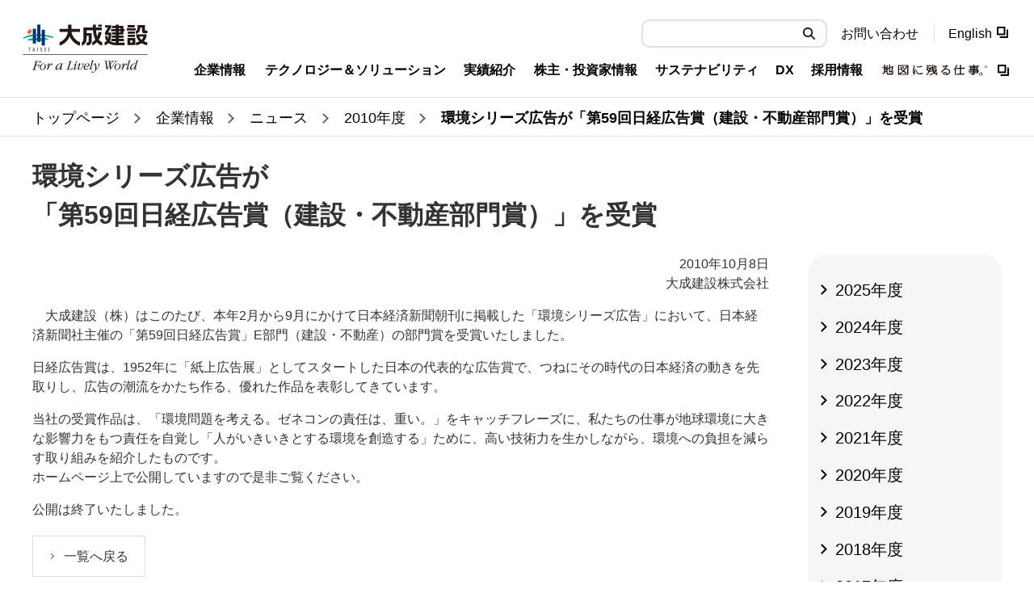

--- FILE ---
content_type: text/html
request_url: https://www.taisei.co.jp/about_us/wn/2010/101008_3833.html
body_size: 7730
content:
<!DOCTYPE HTML>
<html lang="ja">
<head prefix="og: https://ogp.me/ns# fb: https://ogp.me/ns/fb# article: https://ogp.me/ns/article#">
<!-- Google Tag Manager -->
<script>(function(w,d,s,l,i){w[l]=w[l]||[];w[l].push({'gtm.start':
new Date().getTime(),event:'gtm.js'});var f=d.getElementsByTagName(s)[0],
j=d.createElement(s),dl=l!='dataLayer'?'&l='+l:'';j.async=true;j.src=
'https://www.googletagmanager.com/gtm.js?id='+i+dl;f.parentNode.insertBefore(j,f);
})(window,document,'script','dataLayer','GTM-TLK7VMR');</script>
<!-- End Google Tag Manager -->
<meta charset="UTF-8">
<meta http-equiv="X-UA-Compatible" content="IE=edge">
<title>環境シリーズ広告が「第59回日経広告賞（建設・不動産部門賞）」を受賞 | 大成建設株式会社</title>
<meta name="description" content="環境シリーズ広告が「第59回日経広告賞（建設・不動産部門賞）」を受賞のページです。大成建設株式会社は「人がいきいきとする環境を創造する」というグループ理念のもと、自然との調和の中で安全・安心で魅力ある空間と豊かな価値を生み出し、次世代のための夢と希望に溢れた地球社会づくりに取り組んでいきます。">
<meta name="viewport" content="width=device-width">
<meta name="format-detection" content="telephone=no">
<meta property="og:type" content="article">
<meta property="og:title" content="環境シリーズ広告が「第59回日経広告賞（建設・不動産部門賞）」を受賞 | 大成建設株式会社">
<meta property="og:description" content="環境シリーズ広告が「第59回日経広告賞（建設・不動産部門賞）」を受賞のページです。大成建設株式会社は「人がいきいきとする環境を創造する」というグループ理念のもと、自然との調和の中で安全・安心で魅力ある空間と豊かな価値を生み出し、次世代のための夢と希望に溢れた地球社会づくりに取り組んでいきます。">
<meta property="og:url" content="https://www.taisei.co.jp/about_us/wn/2010/101008_3833.html">
<meta property="og:image" content="https://www.taisei.co.jp/app-files/img/symbol/ogp.png">
<meta property="og:site_name" content="大成建設株式会社">
<meta property="og:locale" content="ja_JP">
<link rel="canonical" href="https://www.taisei.co.jp/about_us/wn/2010/101008_3833.html">
<link rel="shortcut icon" href="/app-files/img/symbol/favicon.ico">
<link rel="apple-touch-icon-precomposed" href="/app-files/img/symbol/apple-touch-icon.png">
<script type="application/ld+json">
{
  "@context": "https://schema.org",
  "@type": "Organization",
  "url": "https://www.taisei.co.jp/",
  "logo": "https://www.taisei.co.jp/app-files/img/symbol/logo.png"
}
</script>
<link rel="stylesheet" href="/oldwn/app-files/css/app.css">
<link rel="stylesheet" href="/shared/css/base.css">
<link rel="stylesheet" href="/shared/css/layout_pc.css">
<link rel="stylesheet" href="/shared/css/layout_sp.css">
<link rel="stylesheet" href="/shared/css/parts_pc.css">
<link rel="stylesheet" href="/shared/css/parts_sp.css">
</head>
<body>
<!-- Google Tag Manager (noscript) -->
<noscript><iframe src="https://www.googletagmanager.com/ns.html?id=GTM-TLK7VMR"
height="0" width="0" style="display:none;visibility:hidden"></iframe></noscript>
<!-- End Google Tag Manager (noscript) -->
<header id="header" class="Header-oldwn">
  <div class="Header-oldwn__inner">
    <div class="Header-oldwn__head">
      <h1 class="header-logo"><a href="/"><img src="/oldwn/app-files/img/cmn_logo01.svg" alt="大成建設 For a Lively World" width="185" height="87"><span class="header-tagline-pc">人がいきいきとする<br>環境を創造する。</span><span class="header-tagline-sp"><img src="/oldwn/app-files/img/cmn_tx01.png" alt="人がいきいきとする環境を創造する。" width="89" height="26"></span></a></h1>
    </div>
    <div class="Header-oldwn__body">
      <div class="Header-oldwn__body__inner">
        <div class="header-utility">
          <div class="header-search">
            <form action="/search.html" class="header-search__form" method="get" accept-charset="UTF-8">
              <input type="text" name="q" id="qHeader" value="" class="header-search__input" placeholder="キーワードを入力してください">
              <button type="submit" class="header-search__submit"><span class="header-search__submit__label">検索</span></button>
            </form>
          </div>
          <ul class="header-utility__list js-header-clone__snav">
            <li><a href="/contact/" class="header-utility__list__type">お問い合わせ</a></li>
            <li><a href="/english/" target="_blank" rel="noopener" class="header-utility__list__type--blank">English</a></li>
          </ul>
        </div>
        <nav class="header-gnav js-header-gnav js-header-clone__gnav">
          <ul class="header-gnav__list">
            <li class="header-gnav-corp js-header-gnav__list" data-gnav-current="corp">
              <a href="#nav-corp" class="header-gnav__type--toggle js-header-gnav__trigger" aria-expanded="false" aria-controls="nav-corp" data-open-text="開く" data-close-text="閉じる"><span class="header-gnav__type__label">企業情報</span></a>
              <div id="nav-corp" class="header-megamenu js-header-gnav__megamenu" aria-hidden="true">
                <div class="header-megamenu__inner">
                  <div class="header-megamenu__head">
                    <div class="header-megamenu__heading"><a href="/corp/" class="header-megamenu__heading__type">
                      <span class="header-megamenu__heading__label">企業情報 トップ</span>
                    </a></div>
                  </div>
                  <div class="header-megamenu__body">
                    <div class="header-column">
                      <div class="header-column__item">
                        <ul class="header-link-list" data-header-col="2">
                          <li><a href="/corp/message.html" class="header-link-list__type"><span class="header-link-list__label">ごあいさつ</span></a></li>
                          <li><a href="/corp/rinen/" class="header-link-list__type"><span class="header-link-list__label">理念体系</span></a></li>
                          <li><a href="/corp/profile.html" class="header-link-list__type"><span class="header-link-list__label">会社概要</span></a></li>
                          <li><a href="/corp/business.html" class="header-link-list__type"><span class="header-link-list__label">事業内容</span></a></li>
                          <li><a href="/corp/pdf/organization.pdf" target="_blank" rel="noopener" class="header-link-list__type--pdf"><span class="header-link-list__label">組織図（機構図）</span></a></li>
                          <li><a href="/corp/governance.html" class="header-link-list__type"><span class="header-link-list__label">コーポレート・ガバナンス／内部統制</span></a></li>
                          <li><a href="/corp/officer.html" class="header-link-list__type"><span class="header-link-list__label">役員</span></a></li>
                          <li><a href="/corp/branch.html" class="header-link-list__type"><span class="header-link-list__label">事業所</span></a></li>
                          <li><a href="/corp/ayumi/" class="header-link-list__type"><span class="header-link-list__label">大成建設の歩み</span></a></li>
                          <li><a href="/corp/group.html" class="header-link-list__type"><span class="header-link-list__label">主なグループ企業</span></a></li>
                          <li><a href="/about_us/wn/" class="header-link-list__type"><span class="header-link-list__label">ニュース</span></a></li>
                        </ul>
                      </div>
                      <div class="header-column__item">
                        <ul class="header-link-list" data-header-col="2">
                          <li><a href="/corp/society/" class="header-link-list__type"><span class="header-link-list__label label-bold">社会・文化貢献活動</span></a>
                            <div class="header-link-list__nest">
                              <ul class="header-link-list">
                                <li><a href="/corp/society/kikin/" class="header-link-list__type"><span class="header-link-list__label">公益信託　大成建設自然・歴史環境基金</span></a></li>
                                <li><a href="https://www.taisei-foundation.or.jp/index.html" target="_blank" rel="noopener" class="header-link-list__type--blank"><span class="header-link-list__label">大成学術財団</span></a></li>
                                <li><a href="https://galerie-taisei.jp/" target="_blank" rel="noopener" class="header-link-list__type--blank"><span class="header-link-list__label">大成建設ギャルリー・タイセイ</span></a></li>
                                <li><a href="/corp/society/seirei/" class="header-link-list__type"><span class="header-link-list__label">大成建設杯清麗戦</span></a></li>
                              </ul>
                            </div>
                          </li>
                          <li><a href="/corp/library/" class="header-link-list__type"><span class="header-link-list__label label-bold">ライブラリー</span></a>
                            <div class="header-link-list__nest">
                              <ul class="header-link-list">
                                <li><a href="/corp/library/tvcm/" class="header-link-list__type"><span class="header-link-list__label">テレビCM</span></a></li>
                                <li><a href="/corp/library/ad/" class="header-link-list__type"><span class="header-link-list__label">広告</span></a></li>
                                <li><a href="/corp/library/film/" class="header-link-list__type"><span class="header-link-list__label">文化映画</span></a></li>
                              </ul>
                            </div>
                          </li>
                        </ul>
                      </div>
                    </div>
                    <div class="header-btn-list">
                      <div class="header-btn"><a href="/partner/" class="header-btn__type"><span class="header-btn__label">協力会社の皆様へ</span></a></div>
                      <div class="header-btn"><a href="/syain/" class="header-btn__type"><span class="header-btn__label">緊急時社員用</span></a></div>
                    </div>
                  </div>
                  <div class="header-megamenu__close"><a href="#nav-corp" class="header-megamenu__close--menu js-header-menu__close" aria-expanded="false" aria-controls="nav-corp">閉じる</a></div>
                </div>
              </div>
            </li>
            <li class="header-gnav-ss js-header-gnav__list" data-gnav-current="ss">
              <a href="#nav-ss" class="header-gnav__type--toggle js-header-gnav__trigger" aria-expanded="false" aria-controls="nav-ss" data-open-text="開く" data-close-text="閉じる"><span class="header-gnav__type__label">テクノロジー＆ソリューション</span></a>
              <div id="nav-ss" class="header-megamenu js-header-gnav__megamenu" aria-hidden="true">
                <div class="header-megamenu__inner">
                  <div class="header-megamenu__head">
                    <div class="header-megamenu__heading"><a href="https://www.taisei-techsolu.jp/" target="_blank" rel="noopener" class="header-megamenu__heading__type--blank">
                      <span class="header-megamenu__heading__label">テクノロジー＆ソリューション トップ</span>
                    </a></div>
                  </div>
                  <div class="header-megamenu__body">
                    <ul class="header-link-list" data-header-col="4">
                      <li><a href="https://www.taisei-techsolu.jp/news/" target="_blank" rel="noopener" class="header-link-list__type--blank"><span class="header-link-list__label">ニュース</span></a></li>
                      <li><a href="https://www.taisei-techsolu.jp/solution/construction_use.html" target="_blank" rel="noopener" class="header-link-list__type--blank"><span class="header-link-list__label">建築</span></a></li>
                      <li><a href="https://www.taisei-techsolu.jp/solution/civil_eng_use.html" target="_blank" rel="noopener" class="header-link-list__type--blank"><span class="header-link-list__label">土木</span></a></li>
                      <li><a href="https://www.taisei-techsolu.jp/solution/overseas.html" target="_blank" rel="noopener" class="header-link-list__type--blank"><span class="header-link-list__label">海外</span></a></li>
                      <li><a href="https://www.taisei-techsolu.jp/solution/development.html" target="_blank" rel="noopener" class="header-link-list__type--blank"><span class="header-link-list__label">開発</span></a></li>
                      <li><a href="https://www.taisei-techsolu.jp/solution/engineering.html" target="_blank" rel="noopener" class="header-link-list__type--blank"><span class="header-link-list__label">エンジニアリング</span></a></li>
                      <li><a href="https://www.taisei-techsolu.jp/solution/sol_energy/" target="_blank" rel="noopener" class="header-link-list__type--blank"><span class="header-link-list__label">エネルギー</span></a></li>
                      <li><a href="https://www.taisei-techsolu.jp/solution/sol_environment/" target="_blank" rel="noopener" class="header-link-list__type--blank"><span class="header-link-list__label">環境</span></a></li>
                    </ul>
                    <ul class="header-link-list" data-header-col="4">
                      <li><a href="https://www.taisei-techsolu.jp/kurashi-machi/" target="_blank" rel="noopener" class="header-link-list__type--blank"><span class="header-link-list__label">くらしと街のコンシェルジュ</span></a></li>
                      <li><a href="https://www.taisei-design.jp/de/" target="_blank" rel="noopener" class="header-link-list__type--blank"><span class="header-link-list__label">TAISEI DESIGN</span></a></li>
                      <li><a href="https://www.taisei-techsolu.jp/tech_center/" target="_blank" rel="noopener" class="header-link-list__type--blank"><span class="header-link-list__label">技術開発（技術センター）</span></a></li>
                      <li><a href="https://www.taisei-techsolu.jp/tech/" target="_blank" rel="noopener" class="header-link-list__type--blank"><span class="header-link-list__label">技術検索</span></a></li>
                    </ul>
                  </div>
                  <div class="header-megamenu__close"><a href="#nav-ss" class="header-megamenu__close--menu js-header-menu__close" aria-expanded="false" aria-controls="nav-ss">閉じる</a></div>
                </div>
              </div>
            </li>
            <li class="header-gnav-works js-header-gnav__list" data-gnav-current="works">
              <a href="#nav-works" class="header-gnav__type--toggle js-header-gnav__trigger" aria-expanded="false" aria-controls="nav-works" data-open-text="開く" data-close-text="閉じる"><span class="header-gnav__type__label">実績紹介</span></a>
              <div id="nav-works" class="header-megamenu js-header-gnav__megamenu" aria-hidden="true">
                <div class="header-megamenu__inner">
                  <div class="header-megamenu__head">
                    <div class="header-megamenu__heading"><a href="/works/" class="header-megamenu__heading__type">
                      <span class="header-megamenu__heading__label">実績紹介 トップ</span>
                    </a></div>
                  </div>
                  <div class="header-megamenu__body">
                    <div class="works-search">
                      <form action="/search.html" class="works-search__form" method="get" accept-charset="UTF-8">
                        <input type="hidden" name="r" value="1:works" >
                        <input name="q" type="text" class="works-search__input" placeholder="キーワードを入力してください" value="">
                        <button type="submit" class="works-search__submit"><span class="works-search__submit__label">検索</span></button>
                      </form>
                    </div>
                    <ul class="header-link-list" data-header-col="3">
                      <li><a href="/works/#anc-01-1" class="header-link-list__type"><span class="header-link-list__label">施設用途から探す（建築）</span></a></li>
                      <li><a href="/works/#anc-01-2" class="header-link-list__type"><span class="header-link-list__label">施設用途から探す（土木）</span></a></li>
                      <li><a href="/works/#anc-02" class="header-link-list__type"><span class="header-link-list__label">年代から探す</span></a></li>
                      <li><a href="/works/#anc-03" class="header-link-list__type"><span class="header-link-list__label">場所から探す</span></a></li>
                      <li><a href="/works/result.html?design=true" class="header-link-list__type"><span class="header-link-list__label">設計施工から探す</span></a></li>
                      <li><a href="/works/#anc-05" class="header-link-list__type"><span class="header-link-list__label">テーマ・課題から探す</span></a></li>
                    </ul>
                  </div>
                  <div class="header-megamenu__close"><a href="#nav-works" class="header-megamenu__close--menu js-header-menu__close" aria-expanded="false" aria-controls="nav-works">閉じる</a></div>
                </div>
              </div>
            </li>
            <li class="header-gnav-ir js-header-gnav__list" data-gnav-current="ir">
              <a href="#nav-ir" class="header-gnav__type--toggle js-header-gnav__trigger" aria-expanded="false" aria-controls="nav-ir" data-open-text="開く" data-close-text="閉じる"><span class="header-gnav__type__label">株主・投資家情報</span></a>
              <div id="nav-ir" class="header-megamenu js-header-gnav__megamenu" aria-hidden="true">
                <div class="header-megamenu__inner">
                  <div class="header-megamenu__head">
                    <div class="header-megamenu__heading"><a href="/ir/" class="header-megamenu__heading__type">
                      <span class="header-megamenu__heading__label">株主・投資家情報 トップ</span>
                    </a></div>
                  </div>
                  <div class="header-megamenu__body">
                    <div class="header-column-v2">
                      <div class="header-column-v2__left">
                        <ul class="header-link-list" data-header-col="1">
                          <li><a href="/ir/management-policy/" class="header-link-list__type"><span class="header-link-list__label label-bold">経営方針</span></a>
                            <div class="header-link-list__nest">
                              <ul class="header-link-list">
                                <li><a href="/ir/management-policy/kabunushi.html" class="header-link-list__type"><span class="header-link-list__label">株主の皆様へ</span></a></li>
                                <li><a href="/ir/management-policy/plan/group.html" class="header-link-list__type"><span class="header-link-list__label">中期経営計画</span></a></li>
                                <li><a href="/corp/governance.html" class="header-link-list__type"><span class="header-link-list__label">コーポレート・ガバナンス</span></a></li>
                                <li><a href="/corp/rinen/policys.html" class="header-link-list__type"><span class="header-link-list__label">会社の方針</span></a></li>
                              </ul>
                            </div>
                          </li>
                        </ul>
                      </div>
                      <div class="header-column-v2__right">
                        <ul class="header-link-list" data-header-col="3">
                          <li><a href="https://www.taisei-sx.jp/" target="_blank" rel="noopener" class="header-link-list__type--blank"><span class="header-link-list__label">大成建設のサステナビリティ</span></a></li>
                          <li><a href="/ir/news.html" class="header-link-list__type"><span class="header-link-list__label">IRニュース</span></a></li>
                          <li><a href="/ir/data/" class="header-link-list__type"><span class="header-link-list__label">IRライブラリー</span></a></li>
                          <li><a href="/ir/stock/" class="header-link-list__type"><span class="header-link-list__label">株式情報</span></a></li>
                          <li><a href="/ir/ir-calendar.html" class="header-link-list__type"><span class="header-link-list__label">IRカレンダー</span></a></li>
                          <li><a href="/ir/highlight.html" class="header-link-list__type"><span class="header-link-list__label">財務ハイライト</span></a></li>
                          <li><a href="/ir/soukai.html" class="header-link-list__type"><span class="header-link-list__label">株主総会</span></a></li>
                          <li><a href="https://www.taisei-sx.jp/evaluation/" target="_blank" rel="noopener" class="header-link-list__type--blank"><span class="header-link-list__label">社外からの評価</span></a></li>
                          <li><a href="/ir/individual/" class="header-link-list__type"><span class="header-link-list__label">個人投資家の皆様へ</span></a></li>
                          <li><a href="/ir/question.html" class="header-link-list__type"><span class="header-link-list__label">よくあるご質問</span></a></li>
                          <li><a href="/ir/stock/denshi/" class="header-link-list__type"><span class="header-link-list__label">電子公告</span></a></li>
                          <li><a href="/ir/stock/chart/" class="header-link-list__type"><span class="header-link-list__label">株価情報</span></a></li>
                        </ul>
                      </div>
                    </div>
                  </div>
                  <div class="header-megamenu__close"><a href="#nav-ir" class="header-megamenu__close--menu js-header-menu__close" aria-expanded="false" aria-controls="nav-ir">閉じる</a></div>
                </div>
              </div>
            </li>
            <li class="header-gnav-sx js-header-gnav__list" data-gnav-current="sx">
              <a href="#nav-sx" class="header-gnav__type--toggle js-header-gnav__trigger" aria-expanded="false" aria-controls="nav-sx" data-open-text="開く" data-close-text="閉じる"><span class="header-gnav__type__label">サステナビリティ</span></a>
              <div id="nav-sx" class="header-megamenu js-header-gnav__megamenu" aria-hidden="true">
                <div class="header-megamenu__inner">
                  <div class="header-megamenu__head">
                    <div class="header-megamenu__heading"><a href="https://www.taisei-sx.jp/" target="_blank" rel="noopener" class="header-megamenu__heading__type--blank">
                      <span class="header-megamenu__heading__label">サステナビリティ トップ</span>
                    </a></div>
                  </div>
                  <div class="header-megamenu__body">
                    <ul class="header-link-list" data-header-col="4">
                      <li><a href="https://www.taisei-sx.jp/commitment/" target="_blank" rel="noopener" class="header-link-list__type--blank"><span class="header-link-list__label">トップコミットメント</span></a></li>
                      <li><a href="https://www.taisei-sx.jp/management/" target="_blank" rel="noopener" class="header-link-list__type--blank"><span class="header-link-list__label">サステナビリティ経営</span></a></li>
                      <li><a href="https://www.taisei-sx.jp/management/materiality/" target="_blank" rel="noopener" class="header-link-list__type--blank"><span class="header-link-list__label">マテリアリティとSDGs</span></a></li>
                      <li><a href="https://www.taisei-sx.jp/environment/material_flow.html" target="_blank" rel="noopener" class="header-link-list__type--blank"><span class="header-link-list__label">ESGデータ</span></a></li>
                      <li><a href="https://www.taisei-sx.jp/environment/" target="_blank" rel="noopener" class="header-link-list__type--blank"><span class="header-link-list__label">環境（E）</span></a></li>
                      <li><a href="https://www.taisei-sx.jp/social/" target="_blank" rel="noopener" class="header-link-list__type--blank"><span class="header-link-list__label">社会(S)</span></a></li>
                      <li><a href="https://www.taisei-sx.jp/governance/" target="_blank" rel="noopener" class="header-link-list__type--blank"><span class="header-link-list__label">ガバナンス(G)</span></a></li>
                      <li><a href="https://www.taisei-sx.jp/library/" target="_blank" rel="noopener" class="header-link-list__type--blank"><span class="header-link-list__label">ライブラリー（統合レポート）</span></a></li>
                    </ul>
                  </div>
                  <div class="header-megamenu__close"><a href="#nav-sx" class="header-megamenu__close--menu js-header-menu__close" aria-expanded="false" aria-controls="nav-sx">閉じる</a></div>
                </div>
              </div>
            </li>
            <li class="header-gnav-dx js-header-gnav__list" data-gnav-current="dx">
              <a href="#nav-dx" class="header-gnav__type--toggle js-header-gnav__trigger" aria-expanded="false" aria-controls="nav-dx" data-open-text="開く" data-close-text="閉じる"><span class="header-gnav__type__label">DX</span></a>
              <div id="nav-dx" class="header-megamenu js-header-gnav__megamenu" aria-hidden="true">
                <div class="header-megamenu__inner">
                  <div class="header-megamenu__head">
                    <div class="header-megamenu__heading"><a href="https://www.taisei-dx.jp/" target="_blank" rel="noopener" class="header-megamenu__heading__type--blank">
                      <span class="header-megamenu__heading__label">DX トップ</span>
                    </a></div>
                  </div>
                  <div class="header-megamenu__body">
                    <ul class="header-link-list" data-header-col="5">
                      <li><a href="https://www.taisei-dx.jp/vision/" target="_blank" rel="noopener" class="header-link-list__type--blank"><span class="header-link-list__label">DXビジョン</span></a></li>
                      <li><a href="https://www.taisei-dx.jp/message/" target="_blank" rel="noopener" class="header-link-list__type--blank"><span class="header-link-list__label">メッセージ</span></a></li>
                      <li><a href="https://www.taisei-dx.jp/strategy/" target="_blank" rel="noopener" class="header-link-list__type--blank"><span class="header-link-list__label">DX戦略</span></a></li>
                      <li><a href="https://www.taisei-dx.jp/project/" target="_blank" rel="noopener" class="header-link-list__type--blank"><span class="header-link-list__label">プロジェクト</span></a></li>
                      <li><a href="https://www.taisei-dx.jp/news/" target="_blank" rel="noopener" class="header-link-list__type--blank"><span class="header-link-list__label">お知らせ</span></a></li>
                    </ul>
                  </div>
                  <div class="header-megamenu__close"><a href="#nav-dx" class="header-megamenu__close--menu js-header-menu__close" aria-expanded="false" aria-controls="nav-sx">閉じる</a></div>
                </div>
              </div>
            </li>
            <li class="header-gnav-saiyo js-header-gnav__list" data-gnav-current="saiyo">
              <a href="#nav-saiyo" class="header-gnav__type--toggle js-header-gnav__trigger" aria-expanded="false" aria-controls="nav-saiyo" data-open-text="開く" data-close-text="閉じる"><span class="header-gnav__type__label">採用情報</span></a>
              <div id="nav-saiyo" class="header-megamenu js-header-gnav__megamenu" aria-hidden="true">
                <div class="header-megamenu__inner">
                  <div class="header-megamenu__head">
                    <div class="header-megamenu__heading"><a href="/saiyo/" class="header-megamenu__heading__type">
                      <span class="header-megamenu__heading__label">採用情報 トップ</span>
                    </a></div>
                  </div>
                  <div class="header-megamenu__body">
                    <ul class="header-link-list" data-header-col="4">
                      <li><a href="https://www.taisei-saiyo-new.jp/" target="_blank" rel="noopener" class="header-link-list__type--blank"><span class="header-link-list__label">新卒採用情報</span></a></li>
                      <li><a href="/saiyo/career/" target="_blank" rel="noopener" class="header-link-list__type--blank"><span class="header-link-list__label">キャリア採用情報</span></a></li>
                      <li><a href="/saiyo/special_needs/html/" target="_blank" rel="noopener" class="header-link-list__type--blank"><span class="header-link-list__label">障がい者新卒採用情報</span></a></li>
                      <li><a href="https://www.taisei-internship.jp/" target="_blank" rel="noopener" class="header-link-list__type--blank"><span class="header-link-list__label">インターンシップ・セミナー情報</span></a></li>
                    </ul>
                    <div class="header-btn-list saiyo__type">
                      <div class="header-btn"><a href="/saiyo/policy/" class="header-btn__type"><span class="header-btn__label">採用における個人情報保護方針について</span></a></div>
                      <div class="header-btn"><a href="/saiyo/group/" class="header-btn__type"><span class="header-btn__label">グループ会社の採用について</span></a></div>
                    </div>
                  </div>
                  <div class="header-megamenu__close"><a href="#nav-saiyo" class="header-megamenu__close--menu js-header-menu__close" aria-expanded="false" aria-controls="nav-saiyo">閉じる</a></div>
                </div>
              </div>
            </li>
            <li class="header-gnav-map"><a href="https://chizu.taisei.co.jp/" target="_blank" rel="noopener" class="header-gnav__type--blank"><span class="header-gnav__type__label"><img src="/oldwn/app-files/img/cmn_logo02.svg" alt="地図に残る仕事。&reg;" width="162" height="18"></span></a></li>
          </ul>
        </nav>
      </div>
    </div>
    <div class="Header-oldwn__foot">
      <div class="header-utility">
        <div class="header-utility__button">
          <a href="#nav-search" data-for="qHeader__sp" class="header-utility__type--search js-header-menu__trigger" aria-expanded="false" aria-controls="nav-search"><span class="header-utility__label">検索<span class="voice_guide">開く</span></span><span class="header-utility__close">閉じる</span></a>
        </div>
        <div class="header-utility__button">
          <a href="#nav-menu" class="header-utility__type--menu js-header-menu__trigger" aria-expanded="false" aria-controls="nav-menu"><span class="header-utility__label">メニュー<span class="voice_guide">開く</span></span><span class="header-utility__close">閉じる</span></a>
        </div>
      </div>
      <div id="nav-search" class="header-search-area js-header-search__megamenu" aria-hidden="true">
        <div class="header-search-area__inner js-header-search__container">
          <div class="header-search">
            <form action="/search.html" class="header-search__form" method="get" accept-charset="UTF-8">
              <input type="text" name="q" id="qHeader__sp" value="" class="header-search__input" placeholder="キーワードを入力してください">
              <button type="submit" class="header-search__submit"><span class="header-search__submit__label">検索</span></button>
            </form>
          </div>
        </div>
      </div>
      <div id="nav-menu" class="header-menu js-header-menu__megamenu" aria-hidden="true">
        <div class="header-menu__inner js-header-menu__container"></div>
      </div>
    </div>
  </div>
</header>
<main id="main" class="Main type-oldwn">
  <div class="Main__inner">
    <div class="Main__guide js-breadcrumb">
      <ol class="main-breadcrumb" itemscope itemtype="https://schema.org/BreadcrumbList">
        <li itemprop="itemListElement" itemscope itemtype="https://schema.org/ListItem">
          <a class="main-breadcrumb__type" itemprop="item" href="/"><span itemprop="name">トップページ</span></a>
          <meta itemprop="position" content="1">
        </li>
        <li itemprop="itemListElement" itemscope itemtype="https://schema.org/ListItem">
          <a class="main-breadcrumb__type" itemprop="item" href="/corp/"><span itemprop="name">企業情報</span></a>
          <meta itemprop="position" content="2">
        </li>
        <li itemprop="itemListElement" itemscope itemtype="https://schema.org/ListItem">
          <a class="main-breadcrumb__type" itemprop="item" href="/about_us/wn/"><span itemprop="name">ニュース</span></a>
          <meta itemprop="position" content="3">
        </li>
        <li itemprop="itemListElement" itemscope itemtype="https://schema.org/ListItem">
          <a class="main-breadcrumb__type" itemprop="item" href="/about_us/wn/2010/"><span itemprop="name">2010年度</span></a>
          <meta itemprop="position" content="4">
        </li>
        <li itemprop="itemListElement" itemscope itemtype="https://schema.org/ListItem">
          <span class="main-breadcrumb__type--nolink"><span itemprop="name">環境シリーズ広告が「第59回日経広告賞（建設・不動産部門賞）」を受賞</span></span>
          <meta itemprop="position" content="5">
        </li>
      </ol>
      <!--/Main__guide-->
    </div>
    <div class="Main__head">
      <div class="heading-lv1">
        <h1 class="heading_title">環境シリーズ広告が<br>「第59回日経広告賞（建設・不動産部門賞）」を受賞</h1>
      </div>
      <!--/Main__head-->
    </div>
    <div class="Main__body" data-sidebar="true">
      <div class="Main__content">
        <p class="gp-al-right text-paragraph">2010年10月8日<br>大成建設株式会社</p>
<p class="text-paragraph">　大成建設（株）はこのたび、本年2月から9月にかけて日本経済新聞朝刊に掲載した「環境シリーズ広告」において、日本経済新聞社主催の「第59回日経広告賞」E部門（建設・不動産）の部門賞を受賞いたしました。</p>
<p class="text-paragraph">日経広告賞は、1952年に「紙上広告展」としてスタートした日本の代表的な広告賞で、つねにその時代の日本経済の動きを先取りし、広告の潮流をかたち作る、優れた作品を表彰してきています。</p>
<p class="text-paragraph">当社の受賞作品は、「環境問題を考える。ゼネコンの責任は、重い。」をキャッチフレーズに、私たちの仕事が地球環境に大きな影響力をもつ責任を自覚し「人がいきいきとする環境を創造する」ために、高い技術力を生かしながら、環境への負担を減らす取り組みを紹介したものです。<br /> ホームページ上で公開していますので是非ご覧ください。</p>
<p class="text-paragraph">公開は終了いたしました。</p>
        <ul class="list-button">
          <li class="link-button"><a href="/about_us/wn/2010/"><span class="link_label">一覧へ戻る</span></a></li>
        </ul>
      </div>
      <div class="Main__sidebar">
        <nav class="main-lnav--side">
          <div class="main-lnav__inner">
            <ul class="main-lnav__stage1">
                  <li><a href="/about_us/wn/2025/" class="main-lnav__stage1__type">2025年度</a></li>
                  <li><a href="/about_us/wn/2024/" class="main-lnav__stage1__type">2024年度</a></li>
                  <li><a href="/about_us/wn/2023/" class="main-lnav__stage1__type">2023年度</a></li>
                  <li><a href="/about_us/wn/2022/" class="main-lnav__stage1__type">2022年度</a></li>
                  <li><a href="/about_us/wn/2021/" class="main-lnav__stage1__type">2021年度</a></li>
                  <li><a href="/about_us/wn/2020/" class="main-lnav__stage1__type">2020年度</a></li>
                  <li><a href="/about_us/wn/2019/" class="main-lnav__stage1__type">2019年度</a></li>
                  <li><a href="/about_us/wn/2018/" class="main-lnav__stage1__type">2018年度</a></li>
                  <li><a href="/about_us/wn/2017/" class="main-lnav__stage1__type">2017年度</a></li>
                  <li><a href="/about_us/wn/2016/" class="main-lnav__stage1__type">2016年度</a></li>
                  <li><a href="/about_us/wn/2015/" class="main-lnav__stage1__type">2015年度</a></li>
                  <li><a href="/about_us/wn/2014/" class="main-lnav__stage1__type">2014年度</a></li>
                  <li><a href="/about_us/wn/2013/" class="main-lnav__stage1__type">2013年度</a></li>
                  <li><a href="/about_us/wn/2012/" class="main-lnav__stage1__type">2012年度</a></li>
                  <li><a href="/about_us/wn/2011/" class="main-lnav__stage1__type">2011年度</a></li>
                  <li class="is-current"><a href="/about_us/wn/2010/" class="main-lnav__stage1__type">2010年度</a></li>
                  <li><a href="/about_us/wn/2009/" class="main-lnav__stage1__type">2009年度</a></li>
                  <li><a href="/about_us/wn/2008/" class="main-lnav__stage1__type">2008年度</a></li>
                  <li><a href="/about_us/wn/2007/" class="main-lnav__stage1__type">2007年度</a></li>
                  <li><a href="/about_us/wn/2006/" class="main-lnav__stage1__type">2006年度</a></li>
                  <li><a href="/about_us/wn/2005/" class="main-lnav__stage1__type">2005年度</a></li>
            </ul>
          </div>
        </nav>
      </div>
      <!--/Main__body-->
    </div>
    <!--/Main__inner-->
  </div>
  <!--/Main-->
</main>
<footer id="footer" class="Footer-oldwn">
  <div class="Footer-oldwn__inner">
    <div class="Footer-oldwn__guide">
      <div class="footer-pagetop js-pagetop">
        <a href="#header">ページ上部へ</a>
      </div>
    </div>
    <div class="Footer-oldwn__body">
      <div class="Footer-oldwn__body__inner">
        <div class="footer-snav">
          <div class="footer-snav__col">
            <div class="footer-snav__accordion js-footer-accordion">
              <div class="footer-snav__accordion__title js-footer-accordion__trigger"><a href="/corp/" class="footer-snav__type">企業情報</a></div>
              <ul class="footer-snav__list js-footer-accordion__panel">
                <li class="util-pc-hidden"><a href="/corp/" class="footer-snav__type">企業情報 トップ</a></li>
                <li><a href="/corp/message.html" class="footer-snav__type">ごあいさつ</a></li>
                <li><a href="/corp/rinen/" class="footer-snav__type">理念体系</a></li>
                <li><a href="/corp/profile.html" class="footer-snav__type">会社概要</a></li>
                <li><a href="/corp/business.html" class="footer-snav__type">事業内容</a></li>
                <li><a href="/corp/governance.html" class="footer-snav__type">コーポレート・ガバナンス／内部統制</a></li>
                <li><a href="/corp/officer.html" class="footer-snav__type">役員</a></li>
                <li><a href="/corp/branch.html" class="footer-snav__type">事業所</a></li>
                <li><a href="/corp/ayumi/" class="footer-snav__type">大成建設の歩み</a></li>
                <li><a href="/corp/group.html" class="footer-snav__type">主なグループ企業</a></li>
                <li><a href="/corp/society/" class="footer-snav__type">社会・文化貢献活動</a></li>
                <li><a href="/corp/library/" class="footer-snav__type">ライブラリー</a></li>
                <li><a href="/about_us/wn/" class="footer-snav__type">ニュース</a></li>
              </ul>
            </div>
          </div>
          <div class="footer-snav__col">
            <div class="footer-snav__accordion js-footer-accordion">
              <div class="footer-snav__accordion__title js-footer-accordion__trigger"><a href="https://www.taisei-techsolu.jp/" target="_blank" rel="noopener" class="footer-snav__type--blank">テクノロジー＆ソリューション</a></div>
              <ul class="footer-snav__list js-footer-accordion__panel">
                <li class="util-pc-hidden"><a href="https://www.taisei-techsolu.jp/" target="_blank" rel="noopener" class="footer-snav__type--blank">テクノロジー＆ソリューション トップ</a></li>
                <li><a href="https://www.taisei-techsolu.jp/solution/construction_use.html" target="_blank" rel="noopener" class="footer-snav__type--blank">建築</a></li>
                <li><a href="https://www.taisei-techsolu.jp/solution/civil_eng_use.html" target="_blank" rel="noopener" class="footer-snav__type--blank">土木</a></li>
                <li><a href="https://www.taisei-techsolu.jp/solution/overseas.html" target="_blank" rel="noopener" class="footer-snav__type--blank">海外</a></li>
                <li><a href="https://www.taisei-techsolu.jp/solution/development.html" target="_blank" rel="noopener" class="footer-snav__type--blank">開発</a></li>
                <li><a href="https://www.taisei-techsolu.jp/solution/engineering.html" target="_blank" rel="noopener" class="footer-snav__type--blank">エンジニアリング</a></li>
                <li><a href="https://www.taisei-techsolu.jp/solution/sol_energy/" target="_blank" rel="noopener" class="footer-snav__type--blank">エネルギー</a></li>
                <li><a href="https://www.taisei-techsolu.jp/solution/sol_environment/" target="_blank" rel="noopener" class="footer-snav__type--blank">環境</a></li>
              </ul>
            </div>
            <div class="footer-snav__title"><a href="/works/" class="footer-snav__type">実績紹介</a></div>
          </div>
          <div class="footer-snav__col">
            <div class="footer-snav__accordion js-footer-accordion">
              <div class="footer-snav__accordion__title js-footer-accordion__trigger"><a href="/ir/" class="footer-snav__type">株主・投資家情報</a></div>
              <ul class="footer-snav__list js-footer-accordion__panel">
                <li class="util-pc-hidden"><a href="/about_us/ir/" class="footer-snav__type">株主・投資家情報 トップ</a></li>
                <li><a href="/ir/management-policy/kabunushi.html" class="footer-snav__type">株主の皆様へ</a></li>
                <li><a href="/ir/management-policy/plan/group.html" class="footer-snav__type">中期経営計画</a></li>
                <li><a href="/ir/management-policy/" class="footer-snav__type">経営方針</a></li>
                <li><a href="/ir/news.html" class="footer-snav__type">IRニュース</a></li>
                <li><a href="/ir/data/" class="footer-snav__type">IRライブラリー</a></li>
                <li><a href="/ir/stock/" class="footer-snav__type">株式情報</a></li>
                <li><a href="/ir/ir-calendar.html" class="footer-snav__type">IRカレンダー</a></li>
                <li><a href="/ir/highlight.html" class="footer-snav__type">財務ハイライト</a></li>
                <li><a href="/ir/soukai.html" class="footer-snav__type">株主総会</a></li>
                <li><a href="/ir/question.html" class="footer-snav__type">よくあるご質問</a></li>
                <li><a href="/ir/stock/denshi/" class="footer-snav__type">電子公告</a></li>
              </ul>
            </div>
          </div>
          <div class="footer-snav__col">
            <div class="footer-snav__accordion js-footer-accordion">
              <div class="footer-snav__accordion__title js-footer-accordion__trigger"><a href="https://www.taisei-sx.jp/" target="_blank" rel="noopener" class="footer-snav__type--blank">サステナビリティ</a></div>
              <ul class="footer-snav__list js-footer-accordion__panel">
                <li class="util-pc-hidden"><a href="https://www.taisei-sx.jp/" target="_blank" rel="noopener" class="footer-snav__type--blank">サステナビリティ トップ</a></li>
                <li><a href="https://www.taisei-sx.jp/commitment/" target="_blank" rel="noopener" class="footer-snav__type--blank">トップコミットメント</a></li>
                <li><a href="https://www.taisei-sx.jp/management/" target="_blank" rel="noopener" class="footer-snav__type--blank">サステナビリティ経営</a></li>
                <li><a href="https://www.taisei-sx.jp/materiality/" target="_blank" rel="noopener" class="footer-snav__type--blank">マテリアリティ</a></li>
                <li><a href="https://www.taisei-sx.jp/esg_guide_line/esg/" target="_blank" rel="noopener" class="footer-snav__type--blank">ESGデータ</a></li>
                <li><a href="https://www.taisei-sx.jp/environment/" target="_blank" rel="noopener" class="footer-snav__type--blank">環境（E）</a></li>
                <li><a href="https://www.taisei-sx.jp/social/" target="_blank" rel="noopener" class="footer-snav__type--blank">社会（S）</a></li>
                <li><a href="https://www.taisei-sx.jp/governance/" target="_blank" rel="noopener" class="footer-snav__type--blank">ガバナンス（G）</a></li>
                <li><a href="https://www.taisei-sx.jp/library/" target="_blank" rel="noopener" class="footer-snav__type--blank">ライブラリー（統合レポート）</a></li>
              </ul>
            </div>
            <div class="footer-snav__accordion js-footer-accordion">
              <div class="footer-snav__accordion__title js-footer-accordion__trigger"><a href="https://www.taisei-dx.jp/" target="_blank" rel="noopener" class="footer-snav__type--blank">DX</a></div>
              <ul class="footer-snav__list js-footer-accordion__panel">
                <li class="util-pc-hidden"><a href="https://www.taisei-dx.jp/" target="_blank" rel="noopener" class="footer-snav__type--blank">DX トップ</a></li>
                <li><a href="https://www.taisei-dx.jp/vision/" target="_blank" rel="noopener" class="footer-snav__type--blank">DXビジョン</a></li>
                <li><a href="https://www.taisei-dx.jp/message/" target="_blank" rel="noopener" class="footer-snav__type--blank">メッセージ</a></li>
                <li><a href="https://www.taisei-dx.jp/strategy/" target="_blank" rel="noopener" class="footer-snav__type--blank">DX戦略</a></li>
                <li><a href="https://www.taisei-dx.jp/project/" target="_blank" rel="noopener" class="footer-snav__type--blank">プロジェクト</a></li>
                <li><a href="https://www.taisei-dx.jp/news/" target="_blank" rel="noopener" class="footer-snav__type--blank">お知らせ</a></li>
              </ul>
            </div>
          </div>
          <div class="footer-snav__col">
            <div class="footer-snav__accordion js-footer-accordion">
            <div class="footer-snav__accordion__title js-footer-accordion__trigger"><a href="/saiyo/" class="footer-snav__type">採用情報</a></div>
              <ul class="footer-snav__list js-footer-accordion__panel">
                <li class="util-pc-hidden"><a href="/saiyo/" class="footer-snav__type">採用情報 トップ</a></li>
                <li><a href="https://www.taisei-saiyo-new.jp/" target="_blank" rel="noopener" class="footer-snav__type--blank">新卒採用情報</a></li>
                <li><a href="/saiyo/career/" target="_blank" rel="noopener" class="footer-snav__type--blank">キャリア採用情報</a></li>
                <li><a href="/saiyo/special_needs/html/" target="_blank" rel="noopener" class="footer-snav__type--blank">障がい者新卒採用情報</a></li>
                <li><a href="https://www.taisei-internship.jp/" target="_blank" rel="noopener" class="footer-snav__type--blank">インターンシップ・セミナー情報</a></li>
                <li><a href="/saiyo/group/" class="footer-snav__type">グループ会社の採用について</a></li>
              </ul>
            </div>
            <div class="footer-snav__title logo__type"><a href="https://chizu.taisei.co.jp/" target="_blank" rel="noopener" class="footer-snav__type--blank"><img src="/oldwn/app-files/img/cmn_logo03.svg" alt="地図に残る仕事。&reg;" width="162" height="18"></a></div>
            <div class="footer-snav__title-v2"><a href="https://www.taisei.co.jp/about_us/dei/" target="_blank" rel="noopener" class="footer-snav__type--blank">ダイバーシティ,エクイティ＆インクルージョン</a></div>
            <div class="footer-snav__title"><a href="/contact/" class="footer-snav__type">お問い合わせ</a></div>
          </div>
        </div>
      </div>
    </div>
    <div class="Footer-oldwn__foot">
      <div class="Footer-oldwn__foot__inner">
        <div class="footer-utility-wrap">
          <dl class="footer-sns">
            <dt>大成建設公式SNS</dt>
            <dd>
              <ul>
                <li class="sns-youtube"><a href="https://www.youtube.com/user/taiseicorp/featured" target="_blank" rel="noopener"><img src="/oldwn/app-files/img/cmn_ic02.png" alt="Youtube" width="36" height="25"></a></li>
                <li class="sns-x"><a href="https://twitter.com/Taisei_Corp" target="_blank" rel="noopener"><img src="/oldwn/app-files/img/cmn_ic03.png" alt="X" width="26" height="26"></a></li>
                <li class="sns-instagram"><a href="https://www.instagram.com/taisei_corp/" target="_blank" rel="noopener"><img src="/oldwn/app-files/img/cmn_ic04.png" alt="Instagram" width="36" height="30"></a></li>
              </ul>
            </dd>
          </dl>
          <div class="footer-utility">
            <ul class="footer-utility__list">
              <li><a href="/privacy.html">個人情報保護方針</a></li>
              <li><a href="/kinyu.html">金融商品取引について</a></li>
              <li><a href="/terms.html">サイトのご利用について</a></li>
              <li><a href="/corp/rinen/policys.html#anc-17">ソーシャルメディアの利用に関する行動基準</a></li>
              <li><a href="/partner/">協力会社の皆様へ</a></li>
              <li><a href="/syain/">緊急時社員用</a></li>
              <li><a href="/sitemap.html">サイトマップ</a></li>
            </ul>
          </div>
        </div>
        <div class="footer-copyright"><small class="footer-copyright__label">COPYRIGHT &copy; TAISEI CORPORATION ALL RIGHTS RESERVED.</small></div>
      </div>
    </div>
  </div>
</footer>
<script src="/app-files/js/probo/popterm3.js"></script>
<script src="/app-files/js/probo/suggest.js"></script>
<script src="/oldwn/app-files/js/app.js"></script>
</body>
</html>



--- FILE ---
content_type: text/css
request_url: https://www.taisei.co.jp/shared/css/base.css
body_size: 2937
content:
@charset "utf-8";

/* ======================================================
 * base.css
 * ------------------------------------------------------
 * Reset
 * Basic
 * General Purpose
 * Media Queries
====================================================== */

/* ------------------------------------------------------
 * Reset
------------------------------------------------------ */
/* 
html5doctor.com Reset Stylesheet
v1.6.1
Last Updated: 2010-09-17
Author: Richard Clark - http://richclarkdesign.com 
Twitter: @rich_clark
*/
html,body,div,span,object,iframe,h1,h2,h3,h4,h5,h6,p,blockquote,pre,abbr,address,cite,code,del,dfn,em,img,ins,kbd,q,samp,small,strong,sub,sup,var,b,i,dl,dt,dd,ol,ul,li,fieldset,form,label,legend,table,caption,tbody,tfoot,thead,tr,th,td,article,aside,canvas,details,figcaption,figure,footer,header,hgroup,menu,nav,section,summary,time,mark,audio,video{margin:0;padding:0;border:0;outline:0;font-size:100%;vertical-align:baseline;background:transparent;}
body{line-height:1;}
article,aside,details,figcaption,figure,footer,header,hgroup,menu,nav,section{display:block;}
nav ul{list-style:none;}
blockquote,q{quotes:none;}
blockquote:before,blockquote:after,q:before,q:after{content:'';content:none;}
a{margin:0;padding:0;font-size:100%;vertical-align:baseline;background:transparent;}
ins{background-color:#ff9;color:#000;text-decoration:none;}
mark{background-color:#ff9;color:#000;font-style:italic;font-weight:bold;}
del{text-decoration: line-through;}
abbr[title],dfn[title]{border-bottom:1px dotted;cursor:help;}
table{border-collapse:collapse;border-spacing:0;}
hr{display:block;height:1px;border:0;border-top:1px solid #cccccc;margin:1em 0;padding:0;}
input,select{vertical-align:middle;}

/* ----- custom ----- */
main{display:block;margin:0;padding:0;border:0;outline:0;font-size:100%;vertical-align:baseline;background:transparent;}
h1,h2,h3,h4,h5,h6,small{font-weight:normal;}
ul,ol{list-style:none;}
strong{font-weight:bold;}
em,i,address{font-style:normal;}
hr,legend{display:none;}
time{display:block;}
sub,sup{position:relative;font-size:70%;line-height:1;}
sup{top:-.3em;}
sub{bottom:-.1em;}
img{max-width:100%;height:auto;vertical-align:top;}

/* ------------------------------------------------------
 * Basic
------------------------------------------------------ */
html {
  font-size: 62.5%;
  -ms-text-size-adjust: 100%;
  -webkit-text-size-adjust: 100%;
}
body {
  color: #333;
  font: 1.6rem/1.5 "ヒラギノ角ゴ Pro W3", "Hiragino Kaku Gothic Pro", "メイリオ", Meiryo, Osaka, "ＭＳ Ｐゴシック", "MS PGothic", sans-serif;
  word-wrap : break-word;
}
body *,
body *::before,
body *::after {
  -webkit-box-sizing: border-box;
  -moz-box-sizing: border-box;
  box-sizing: border-box;
}

/* ----- link ----- */
a {
  -webkit-transition: all .2s ease-out 0s;
  transition: all .2s ease-out 0s;
}
a:link,a:visited    {color:#34649f;text-decoration:underline;}
a:hover   {color:#00a27c;text-decoration:none;}
a:active  {color:#34649f;text-decoration:none;}

/* ----- form ----- */
input,
select,
textarea,
button {
  font: 1.6rem/1.5 "ヒラギノ角ゴ Pro W3", "Hiragino Kaku Gothic Pro", "メイリオ", Meiryo, Osaka, "ＭＳ Ｐゴシック", "MS PGothic", sans-serif;
}

/* ----- aural ----- */
.aural {
  display: none !important;
}

/* ------------------------------------------------------
 * General Purpose
------------------------------------------------------ */
/* ----- width ----- */
.gp-w-auto{width:auto!important;}.gp-w-001per{width:1%!important;}.gp-w-002per{width:2%!important;}.gp-w-003per{width:3%!important;}.gp-w-004per{width:4%!important;}.gp-w-005per{width:5%!important;}.gp-w-006per{width:6%!important;}.gp-w-007per{width:7%!important;}.gp-w-008per{width:8%!important;}.gp-w-009per{width:9%!important;}.gp-w-010per{width:10%!important;}.gp-w-011per{width:11%!important;}.gp-w-012per{width:12%!important;}.gp-w-013per{width:13%!important;}.gp-w-014per{width:14%!important;}.gp-w-015per{width:15%!important;}.gp-w-016per{width:16%!important;}.gp-w-017per{width:17%!important;}.gp-w-018per{width:18%!important;}.gp-w-019per{width:19%!important;}.gp-w-020per{width:20%!important;}.gp-w-021per{width:21%!important;}.gp-w-022per{width:22%!important;}.gp-w-023per{width:23%!important;}.gp-w-024per{width:24%!important;}.gp-w-025per{width:25%!important;}.gp-w-026per{width:26%!important;}.gp-w-027per{width:27%!important;}.gp-w-028per{width:28%!important;}.gp-w-029per{width:29%!important;}.gp-w-030per{width:30%!important;}.gp-w-031per{width:31%!important;}.gp-w-032per{width:32%!important;}.gp-w-033per{width:33%!important;}.gp-w-034per{width:34%!important;}.gp-w-035per{width:35%!important;}.gp-w-036per{width:36%!important;}.gp-w-037per{width:37%!important;}.gp-w-038per{width:38%!important;}.gp-w-039per{width:39%!important;}.gp-w-040per{width:40%!important;}.gp-w-041per{width:41%!important;}.gp-w-042per{width:42%!important;}.gp-w-043per{width:43%!important;}.gp-w-044per{width:44%!important;}.gp-w-045per{width:45%!important;}.gp-w-046per{width:46%!important;}.gp-w-047per{width:47%!important;}.gp-w-048per{width:48%!important;}.gp-w-049per{width:49%!important;}.gp-w-050per{width:50%!important;}.gp-w-051per{width:51%!important;}.gp-w-052per{width:52%!important;}.gp-w-053per{width:53%!important;}.gp-w-054per{width:54%!important;}.gp-w-055per{width:55%!important;}.gp-w-056per{width:56%!important;}.gp-w-057per{width:57%!important;}.gp-w-058per{width:58%!important;}.gp-w-059per{width:59%!important;}.gp-w-060per{width:60%!important;}.gp-w-061per{width:61%!important;}.gp-w-062per{width:62%!important;}.gp-w-063per{width:63%!important;}.gp-w-064per{width:64%!important;}.gp-w-065per{width:65%!important;}.gp-w-066per{width:66%!important;}.gp-w-067per{width:67%!important;}.gp-w-068per{width:68%!important;}.gp-w-069per{width:69%!important;}.gp-w-070per{width:70%!important;}.gp-w-071per{width:71%!important;}.gp-w-072per{width:72%!important;}.gp-w-073per{width:73%!important;}.gp-w-074per{width:74%!important;}.gp-w-075per{width:75%!important;}.gp-w-076per{width:76%!important;}.gp-w-077per{width:77%!important;}.gp-w-078per{width:78%!important;}.gp-w-079per{width:79%!important;}.gp-w-080per{width:80%!important;}.gp-w-081per{width:81%!important;}.gp-w-082per{width:82%!important;}.gp-w-083per{width:83%!important;}.gp-w-084per{width:84%!important;}.gp-w-085per{width:85%!important;}.gp-w-086per{width:86%!important;}.gp-w-087per{width:87%!important;}.gp-w-088per{width:88%!important;}.gp-w-089per{width:89%!important;}.gp-w-090per{width:90%!important;}.gp-w-091per{width:91%!important;}.gp-w-092per{width:92%!important;}.gp-w-093per{width:93%!important;}.gp-w-094per{width:94%!important;}.gp-w-095per{width:95%!important;}.gp-w-096per{width:96%!important;}.gp-w-097per{width:97%!important;}.gp-w-098per{width:98%!important;}.gp-w-099per{width:99%!important;}.gp-w-100per{width:100%!important;}
.gp-w-imgFull,.gp-w-imgFull > img { width: 100%; }

/* ----- width for SP ----- */
@media only screen and (max-width: 767px) {
.sp-w-auto{width:auto!important;}.sp-w-001per{width:1%!important;}.sp-w-002per{width:2%!important;}.sp-w-003per{width:3%!important;}.sp-w-004per{width:4%!important;}.sp-w-005per{width:5%!important;}.sp-w-006per{width:6%!important;}.sp-w-007per{width:7%!important;}.sp-w-008per{width:8%!important;}.sp-w-009per{width:9%!important;}.sp-w-010per{width:10%!important;}.sp-w-011per{width:11%!important;}.sp-w-012per{width:12%!important;}.sp-w-013per{width:13%!important;}.sp-w-014per{width:14%!important;}.sp-w-015per{width:15%!important;}.sp-w-016per{width:16%!important;}.sp-w-017per{width:17%!important;}.sp-w-018per{width:18%!important;}.sp-w-019per{width:19%!important;}.sp-w-020per{width:20%!important;}.sp-w-021per{width:21%!important;}.sp-w-022per{width:22%!important;}.sp-w-023per{width:23%!important;}.sp-w-024per{width:24%!important;}.sp-w-025per{width:25%!important;}.sp-w-026per{width:26%!important;}.sp-w-027per{width:27%!important;}.sp-w-028per{width:28%!important;}.sp-w-029per{width:29%!important;}.sp-w-030per{width:30%!important;}.sp-w-031per{width:31%!important;}.sp-w-032per{width:32%!important;}.sp-w-033per{width:33%!important;}.sp-w-034per{width:34%!important;}.sp-w-035per{width:35%!important;}.sp-w-036per{width:36%!important;}.sp-w-037per{width:37%!important;}.sp-w-038per{width:38%!important;}.sp-w-039per{width:39%!important;}.sp-w-040per{width:40%!important;}.sp-w-041per{width:41%!important;}.sp-w-042per{width:42%!important;}.sp-w-043per{width:43%!important;}.sp-w-044per{width:44%!important;}.sp-w-045per{width:45%!important;}.sp-w-046per{width:46%!important;}.sp-w-047per{width:47%!important;}.sp-w-048per{width:48%!important;}.sp-w-049per{width:49%!important;}.sp-w-050per{width:50%!important;}.sp-w-051per{width:51%!important;}.sp-w-052per{width:52%!important;}.sp-w-053per{width:53%!important;}.sp-w-054per{width:54%!important;}.sp-w-055per{width:55%!important;}.sp-w-056per{width:56%!important;}.sp-w-057per{width:57%!important;}.sp-w-058per{width:58%!important;}.sp-w-059per{width:59%!important;}.sp-w-060per{width:60%!important;}.sp-w-061per{width:61%!important;}.sp-w-062per{width:62%!important;}.sp-w-063per{width:63%!important;}.sp-w-064per{width:64%!important;}.sp-w-065per{width:65%!important;}.sp-w-066per{width:66%!important;}.sp-w-067per{width:67%!important;}.sp-w-068per{width:68%!important;}.sp-w-069per{width:69%!important;}.sp-w-070per{width:70%!important;}.sp-w-071per{width:71%!important;}.sp-w-072per{width:72%!important;}.sp-w-073per{width:73%!important;}.sp-w-074per{width:74%!important;}.sp-w-075per{width:75%!important;}.sp-w-076per{width:76%!important;}.sp-w-077per{width:77%!important;}.sp-w-078per{width:78%!important;}.sp-w-079per{width:79%!important;}.sp-w-080per{width:80%!important;}.sp-w-081per{width:81%!important;}.sp-w-082per{width:82%!important;}.sp-w-083per{width:83%!important;}.sp-w-084per{width:84%!important;}.sp-w-085per{width:85%!important;}.sp-w-086per{width:86%!important;}.sp-w-087per{width:87%!important;}.sp-w-088per{width:88%!important;}.sp-w-089per{width:89%!important;}.sp-w-090per{width:90%!important;}.sp-w-091per{width:91%!important;}.sp-w-092per{width:92%!important;}.sp-w-093per{width:93%!important;}.sp-w-094per{width:94%!important;}.sp-w-095per{width:95%!important;}.sp-w-096per{width:96%!important;}.sp-w-097per{width:97%!important;}.sp-w-098per{width:98%!important;}.sp-w-099per{width:99%!important;}.sp-w-100per{width:100%!important;}
}

/* ----- border ----- */
.gp-bd-none{border:none!important;}
.gp-bd-t-none{border-top:none!important;}
.gp-bd-r-none{border-right:none!important;}
.gp-bd-b-none{border-bottom:none!important;}
.gp-bd-l-none{border-left:none!important;}

/* ----- br ----- */
.gp-br-nowrap{white-space:nowrap!important;}

/* ----- wb ----- */
.gp-wb-all{-ms-word-break: break-all; word-break: break-all;}
.gp-wb-word{-ms-word-break: break-word; word-break: break-word;}

/* ----- align ----- */
.gp-al-center{text-align:center!important;}
.gp-al-right{text-align:right!important;}
.gp-al-left{text-align:left!important;}
.gp-al-top{vertical-align:top!important;}
.gp-al-middle{vertical-align:middle!important;}
.gp-al-bottom{vertical-align:bottom!important;}
/* ----- align for PC----- */
@media print, screen and (min-width: 768px) {
  .pc-al-center{text-align:center!important;}
  .pc-al-right{text-align:right!important;}
  .pc-al-left{text-align:left!important;}
  .pc-al-top{vertical-align:top!important;}
  .pc-al-middle{vertical-align:middle!important;}
  .pc-al-bottom{vertical-align:bottom!important;}
}
/* ----- align for SP----- */
@media only screen and (max-width: 767px) {
  .sp-al-center{text-align:center!important;}
  .sp-al-right{text-align:right!important;}
  .sp-al-left{text-align:left!important;}
  .sp-al-top{vertical-align:top!important;}
  .sp-al-middle{vertical-align:middle!important;}
  .sp-al-bottom{vertical-align:bottom!important;}
}
/* ----- font ----- */
.f-bold{font-weight:bold!important;}
.f-color-red{color:#cc0000!important;}
.f-color-orange{color:#d55500!important;}
.f-color-blue{color:#00307c!important;}
.f-highlight{color:#e90f0f!important;font-weight:bold!important;}
.f-italic{font-style:italic!important;}
.f-underline{text-decoration:underline!important;}
.f-strike{text-decoration:line-through!important;}
.f-normal-weight{font-weight:normal!important;}
.f-normal-style{font-style:normal!important;}

/* ----- font for SP ----- */
@media only screen and (max-width: 767px) {
  .sp-f-size-XS { font-size: 1.1rem !important; }
  .sp-f-size-S { font-size: 1.2rem !important; }
  .sp-f-size-MS { font-size: 1.3rem !important; }
  .sp-f-size-L { font-size: 1.5rem !important; }
  .sp-f-size-XL { font-size: 1.6rem !important; }
}

/* ----- writing mode ----- */
.gp-writing-vertical {
  width: 1.5em;
  -ms-word-break: break-all;
  word-break: break-all;
}

/* ----- data-ua-display ----- */
/* @requires
   common.js */
[data-ua-display] {
  display: none;
}

/* ======================================================
 * Media Queries
====================================================== */
@media print, screen and (min-width: 768px) {
  /* ------------------------------------------------------
   * Basic
  ------------------------------------------------------ */
  html.is-font-large {
    font-size: 75%;
  }
  /* ----- link ----- */
  /* tel */
  a[href^="tel:"] {
    color: #333;
    text-decoration: none;
    pointer-events: none;
    cursor: default;
  }
  
  /* ------------------------------------------------------
   * General Purpose
  ------------------------------------------------------ */
  /* ----- device ----- */
  .pc-hidden {
    display: none !important;
  }
}

@media only screen and (max-width: 767px) {
  /* ------------------------------------------------------
   * Basic
  ------------------------------------------------------ */
  body {
    font-size: 1.4rem;
    line-height: 1.5;
  }
  input,
  select,
  textarea,
  button {
    font-size: 1.4rem;
  }
  
  /* ------------------------------------------------------
   * General Purpose
  ------------------------------------------------------ */
  /* ----- device ----- */
  .sp-hidden {
    display: none !important;
  }
}

--- FILE ---
content_type: text/css
request_url: https://www.taisei.co.jp/shared/css/parts_pc.css
body_size: 15446
content:
@charset "utf-8";

/* ======================================================
 * parts_pc.css
 * ------------------------------------------------------
 * @media print, screen and (min-width: 768px)
====================================================== */

@media print, screen and (min-width: 768px) {
  /* ------------------------------------------------------
   * Common
  ------------------------------------------------------ */
  /* ----- sprite ----- */
  .a-blank::after,
  .a-pdf::after,
  .a-xls::after,
  .a-zip::after,
  .link-button > .a-blank > span::after,
  .link-button > .a-pdf > span::after,
  .link-button > .a-xls > span::after,
  .link-button-v2 > .a-blank > span::after,
  .link-button-v2 > .a-pdf > span::after,
  .link-button-v2 > .a-xls > span::after,
  .link-button-v3 > .a-zip > span::after,
  [class*="heading-lv"] .heading_title .a-blank::after,
  [class*="heading-lv"] .heading_title .a-pdf::after,
  .news-layout .a-blank .news_title::after,
  .news-layout .a-pdf .news_title::after,
  .plugin-layout .a-blank::after,
  .navi-index .a-blank .navi_title::after,
  .navi-index .navi_title .a-blank::after,
  .navi-index-v2 .a-blank .navi_title > span::after,
  .navi-index-v3 .a-blank .navi_title::after,
  .navi-index-v4 .a-blank .navi_title::after,
  .navi-index-v4 .navi_title .a-blank::after,
  .facility-navi-media .a-blank .navi_title::after,
  .facility-navi-media .a-pdf .navi_title::after,
  .topic-navi .a-blank .navi_title::after,
  .topic-navi .a-pdf .navi_title::after {
    vertical-align: top;
    background: url(/shared/img/com_sprite01.png) no-repeat;
    content: "";
  }
  .a-blank::after,
  .link-button > .a-blank > span::after,
  .link-button-v2 > .a-blank > span::after,
  [class*="heading-lv"] .heading_title .a-blank::after,
  .news-layout .a-blank .news_title::after,
  .plugin-layout .a-blank::after,
  .navi-index .a-blank .navi_title::after,
  .navi-index .navi_title .a-blank::after,
  .navi-index-v2 .a-blank .navi_title > span::after,
  .navi-index-v3 .a-blank .navi_title::after,
  .navi-index-v4 .a-blank .navi_title::after,
  .navi-index-v4 .navi_title .a-blank::after,
  .facility-navi-media .a-blank .navi_title::after,
  .topic-navi .a-blank .navi_title::after {
    width: 10px;
    height: 10px;
    background-position: 0 0;
  }
  .a-pdf::after,
  .link-button > .a-pdf > span::after,
  .link-button-v2 > .a-pdf > span::after,
  [class*="heading-lv"] .heading_title .a-pdf::after,
  .news-layout .a-pdf .news_title::after,
  .facility-navi-media .a-pdf .navi_title::after,
  .topic-navi .a-pdf .navi_title::after {
    width: 14px;
    height: 14px;
    background-position: -100px 0;
  }
  .a-xls::after,
  .link-button > .a-xls > span::after,
  .link-button-v2 > .a-xls > span::after {
    width: 14px;
    height: 14px;
    background-position: -200px 0;
  }
  .a-zip::after,
  .link-button-v3 > .a-zip > span::after {
    width: 13px;
    height: 16px;
    background-position: -150px 0;
  }
  .link-button > .a-blank::after,
  .link-button > .a-pdf::after,
  .link-button > .a-xls::after,
  .link-button-v2 > .a-blank::after,
  .link-button-v2 > .a-pdf::after,
  .link-button-v2 > .a-xls::after {
    display: none;
  }

  /* link-inline */
  .link-inline.a-blank::after,
  .link-inline.a-pdf::after,
  .link-inline.a-xls::after {
    display: inline-block;
    margin: .3em 8px 0 8px;
  }

  /* link-text */
  .link-text > li > .a-blank::after,
  .link-text > li > .a-pdf::after,
  .link-text > li > .a-xls::after {
    display: inline-block;
    margin: .3em 0 0 8px;
  }

  /* link-button */
  .link-button > .a-blank > span::after,
  .link-button > .a-pdf > span::after,
  .link-button > .a-xls > span::after,
  .link-button-v2 > .a-blank > span::after,
  .link-button-v2 > .a-pdf > span::after,
  .link-button-v2 > .a-xls > span::after,
  .link-button-v3 > .a-zip > span::after {
    display: inline-block;
    margin: .35em 0 0 8px;
    content: "";
  }
  .link-button > .a-pdf > span::after,
  .link-button-v2 > .a-pdf > span::after,
  .link-button > .a-xls > span::after,
  .link-button-v2 > .a-xls > span::after {
    margin-top: .2em;
  }
  .link-button-v2 > .a-blank::after {
    background-position: -50px 0;
  }
  .link-button > .a-pdf::after,
  .link-button-v2 > .a-pdf::after,
  .link-button > .a-xls::after,
  .link-button-v2 > .a-xls::after{
    margin-top: -7px;
  }
  .link-button-v3 > .a-zip > span::after {
    margin: .3em 0 0 5px;
  }

  /* heading-lv** */
  [class*="heading-lv"] .heading_title .a-blank::after,
  [class*="heading-lv"] .heading_title .a-pdf::after {
    display: inline-block;
    margin: .5em 0 0 15px;
  }

  /* news-layout */
  .news-layout .a-blank::after,
  .news-layout .a-pdf::after {
    display: none;
  }
  .news-layout .a-blank .news_title::after,
  .news-layout .a-pdf .news_title::after {
    display: inline-block;
    margin: .3em 0 0 14px;
  }

  /* plugin-layout */
  .plugin-layout .a-blank::after {
    display: inline-block;
    margin: .4em 0 0 10px;
  }
  
  /* navi-index */
  .navi-index .block[class*="a-"]::after,
  .navi-index-v2 .block[class*="a-"]::after,
  .navi-index-v3 .block[class*="a-"]::after,
  .navi-index-v4 .block[class*="a-"]::after {
    display: none;
  }
  .navi-index .a-blank .navi_title::after,
  .navi-index .navi_title .a-blank::after,
  .navi-index-v4 .a-blank .navi_title::after,
  .navi-index-v4 .navi_title .a-blank::after {
    display: inline-block;
    margin: .45em 0 0 6px;
  }
  .navi-index-v2 .a-blank .navi_title > span::after {
    display: inline-block;
    margin: .25em 0 0 8px;
  }
  .navi-index-v3 .a-blank .navi_title::after {
    display: inline-block;
    margin: .4em 0 0 8px;
  }
  
  /* facility-navi-media */
  .facility-navi-media .block[class*="a-"]::after {
    display: none;
  }
  .facility-navi-media .a-blank .navi_title::after,
  .facility-navi-media .navi_title > .a-blank::after {
    display: inline-block;
    margin: .45em 0 0 3px;
  }
  .facility-navi-media .a-pdf .navi_title::after,
  .facility-navi-media .navi_title > .a-pdf::after {
    display: inline-block;
    margin: .3em 0 0 3px;
  }
  
  /* topic-navi */
  .topic-navi .block[class*="a-"]::after {
    display: none;
  }
  .topic-navi .a-blank .navi_title::after,
  .topic-navi .navi_title > .a-blank::after {
    display: inline-block;
    margin: .45em 0 0 3px;
  }
  .topic-navi .a-pdf .navi_title::after,
  .topic-navi .navi_title > .a-pdf::after {
    display: inline-block;
    margin: .3em 0 0 3px;
  }


  /* ----- data-row-pc ----- */
  [data-row-pc]:not([data-row-pc="1"]) {
    -webkit-display: flex;
    display: flex;
    -webkit-flex-flow: row wrap;
    flex-flow: row wrap;
  }
  [data-row-pc] > * {
    margin-left: 36px;
  }
  [data-row-pc="2"] > *:nth-child(-n+2),
  [data-row-pc="3"] > *:nth-child(-n+3),
  [data-row-pc="4"] > *:nth-child(-n+4),
  [data-row-pc="5"] > *:nth-child(-n+5) {
    margin-top: 0 !important;
  }
  [data-row-pc="1"] > *,
  [data-row-pc="2"] > *:nth-child(2n+1),
  [data-row-pc="3"] > *:nth-child(3n+1),
  [data-row-pc="4"] > *:nth-child(4n+1),
  [data-row-pc="5"] > *:nth-child(5n+1) {
    margin-left: 0 !important;
  }
  [data-row-pc="2"] > * {
    width: calc((100% - 36px) / 2);
  }
  [data-row-pc="3"] > * {
    width: calc((100% - 72px) / 3);
  }
  [data-row-pc="4"] > * {
    width: calc((100% - 108px) / 4);
  }
  [data-row-pc="5"] > * {
    width: calc((100% - 180px) / 5);
  }

  /* for IE11 hack */
  _:-ms-lang(x)::-ms-backdrop, [data-row-pc="2"] > * {
    width: calc(((100% - 36px) / 2) - 0.1px);
  }
  _:-ms-lang(x)::-ms-backdrop, [data-row-pc="3"] > * {
    width: calc(((100% - 72px) / 3) - 0.1px);
  }
  _:-ms-lang(x)::-ms-backdrop, [data-row-pc="4"] > * {
    width: calc(((100% - 108px) / 4) - 0.1px);
  }
  _:-ms-lang(x)::-ms-backdrop, [data-row-pc="5"] > * {
    width: calc(((100% - 180px) / 5) - 0.1px);
  }
  /* for Edge hack */
  @supports (-ms-ime-align:auto) {
    [data-row-pc="2"] > * {
      width: calc(((100% - 36px) / 2) - 0.1px);
    }
    [data-row-pc="3"] > * {
      width: calc(((100% - 72px) / 3) - 0.1px);
    }
    [data-row-pc="4"] > * {
      width: calc(((100% - 108px) / 4) - 0.1px);
    }
    [data-row-pc="5"] > * {
      width: calc(((100% - 180px) / 5) - 0.1px);
    }
  }
  
  /* ------------------------------------------------------
   * Elements >>> element-mt
  ------------------------------------------------------ */
  .element-mt-S { margin-top: 10px !important; }
  .element-mt-M { margin-top: 20px !important; }
  .element-mt-L { margin-top: 30px !important; }
  .element-mt-XL { margin-top: 40px !important; }
  .element-mt-XXL { margin-top: 55px !important; }
  
  /* ------------------------------------------------------
   * Elements >>> Text
  ------------------------------------------------------ */
  /* ----- text-as-heading ----- */
  .text-as-heading {
    margin-top: 1em;
    margin-bottom: 5px !important;
  }
  .text-as-heading + * {
    margin-top: 0 !important;
  }
  /* ----- text-paragraph ----- */
  .text-paragraph {
    margin-top: 1em !important;
  }
  .text-paragraph-v2 {
    margin-top: 2em !important;
  }
  
  .text-catch {
    font-size: 2rem;
    font-weight: bold;
    color: #00307c;
  }
  
  /* ----- text-lead ----- */
  .text-lead {
    font-size: 2rem;
  }
  .text-lead-orange {
    font-size: 2rem;
    font-weight: bold;
    color: #d55500;
  }
  .text-lead-large {
    font-size: 2.4rem;
    font-weight: bold;
  }
  .text-lead-v2 {
    font-size: 2.2rem;
    font-weight: bold;
    color: #00307c;
  }
  .text-lead-v2 > .initial {
    display: inline-block;
    width: 1.4em;
    height: 1.4em;
    margin-right: 2px;
    background: #00307c;
    border-radius: 50%;
    color: #FFF;
    text-align: center;
  }
  
  /* ----- text-small ----- */
  .text-small {
    font-size: 1.4rem;
  }
  .text-smallS {
    font-size: 1.3rem;
  }
  
  /* ----- text-indent ----- */
  .text-indent {
    position: relative;
  }
  .text-indent > .indent {
    position: absolute;
    display: inline-block;
    top: 0;
    left: 0;
  }
  .text-indent[data-indent="1em"] { padding-left: 1em; }
  .text-indent[data-indent="2em"] { padding-left: 2em; }
  .text-indent[data-indent="3em"] { padding-left: 3em; }
  .text-indent[data-indent="4em"] { padding-left: 4em; }
  .text-indent[data-indent="5em"] { padding-left: 5em; }
  .text-indent[data-indent="6em"] { padding-left: 6em; }
  .text-indent[data-indent="7em"] { padding-left: 7em; }
  .text-indent[data-indent="8em"] { padding-left: 8em; }
  .text-indent[data-indent="9em"] { padding-left: 9em; }
  .text-indent[data-indent="10em"] { padding-left: 10em; }
  .text-indent[data-indent="1em"] > .indent { width: 1em; }
  .text-indent[data-indent="2em"] > .indent { width: 2em; }
  .text-indent[data-indent="3em"] > .indent { width: 3em; }
  .text-indent[data-indent="4em"] > .indent { width: 4em; }
  .text-indent[data-indent="5em"] > .indent { width: 5em; }
  .text-indent[data-indent="6em"] > .indent { width: 6em; }
  .text-indent[data-indent="7em"] > .indent { width: 7em; }
  .text-indent[data-indent="8em"] > .indent { width: 8em; }
  .text-indent[data-indent="9em"] > .indent { width: 9em; }
  .text-indent[data-indent="10em"] > .indent { width: 10em; }
  
  /* ----- decoration ----- */
  .text-underline {
    text-decoration: underline;
  }
  /* ----- style ----- */
  .text-italic {
    font-style: italic;
  }

  /* ------------------------------------------------------
   * Elements >>> List
  ------------------------------------------------------ */
  [class*="list-note"],
  [class*="list-bullet"],
  [class*="list-order"],
  [class*="list-indent"],
  [class*="list-inline"] {
    margin-top: 1em;
  }
  [class*="list-note"] > li + li,
  [class*="list-bullet"] > li + li,
  [class*="list-order"] > li + li,
  [class*="list-indent"] > li + li,
  [class*="list-"] > li > [class*="list-"] {
    margin-top: .5em;
  }
  [class*="list-"][data-list-layout="section"] > li + li {
    margin-top: 30px;
  }

  [class*="list-note"].gp-al-center,
  [class*="list-bullet"].gp-al-center,
  [class*="list-order"].gp-al-center {
    display: -webkit-flex;
    display: flex;
    -webkit-flex-flow: column wrap;
    flex-flow: column wrap;
    -webkit-align-items: center;
    align-items: center;
  }
  [class*="list-note"].gp-al-right,
  [class*="list-bullet"].gp-al-right,
  [class*="list-order"].gp-al-right {
    display: -webkit-flex;
    display: flex;
    -webkit-flex-flow: column wrap;
    flex-flow: column wrap;
    -webkit-align-items: flex-end;
    align-items: flex-end;
  }
  [class*="list-note"].gp-al-center > li,
  [class*="list-bullet"].gp-al-center > li,
  [class*="list-order"].gp-al-center > li,
  [class*="list-note"].gp-al-right > li,
  [class*="list-bullet"].gp-al-right > li,
  [class*="list-order"].gp-al-right > li {
    max-width: 100%;
    text-align: left;
  }
  
  /* ----- list-note ----- */
  .list-note {
    color: #666;
  }
  .list-note > li {
    position: relative;
    padding-left: 1em;
    font-size: 1.4rem;
  }
  .list-note > li > .list_mark {
    position: absolute;
    top: 0;
    left: 0;
  }
  .list-note.is-small > li {
    font-size: 1.3rem;
  }
  
  /* ----- list-note-order ----- */
  .list-note-order {
    color: #666;
  }
  .list-note-order > li {
    position: relative;
    padding-left: 2.5em;
    font-size: 1.4rem;
  }
  .list-note-order > li > .list_mark {
    position: absolute;
    top: 0;
    left: 0;
  }
  .list-note-order.is-small > li {
    font-size: 1.3rem;
  }
  
  /* ----- list-note-letter ----- */
  [class*="list-note-letter"] {
    color: #666;
  }
  [class*="list-note-letter"] > li {
    position: relative;
    font-size: 1.4rem;
  }
  [class*="list-note-letter"] > li > .list_mark {
    position: absolute;
    top: 0;
    left: 0;
  }
  [class*="list-note-letter"].is-small > li {
    font-size: 1.3rem;
  }
  .list-note-letter > li {
    padding-left: 2.5em;
  }
  .list-note-letter-v2 > li {
    padding-left: 3.5em;
  }
  .list-note-letter-v3 > li {
    padding-left: 1.5em;
  }
  .list-note-letter-v4 > li {
    padding-left: 2.5em;
  }
  
  /* ----- list-bullet ----- */
  .list-bullet > li {
    position: relative;
    padding-left: 20px;
  }
  
  /* icon */
  .list-bullet > li::before {
    position: absolute;
    top: .45em;
    left: 0;
    width: 8px;
    height: 8px;
    border-radius: 50%;
    background-color: #6f88b0;
    content: "";
  }
  .list-bullet > li.is-bullet_large,
  .list-bullet.is-bullet_large > li {
    font-size: 1.8rem;
    font-weight: bold;
  }
  .list-bullet > li.is-bullet_large::before,
  .list-bullet.is-bullet_large > li::before{
    top: .35em;
    left: 0;
    width: 12px;
    height: 12px;
  }
  
  /* ----- list-bullet-v2 ----- */
  .list-bullet-v2 > li {
    position: relative;
    padding-left: 20px;
  }
  
  /* icon */
  .list-bullet-v2 > li::before {
    position: absolute;
    top: .55em;
    left: 2px;
    width: 4px;
    height: 4px;
    border-radius: 50%;
    background-color: #333;
    content: "";
  }
  /* ----- list-bullet-v3 ----- */
  .list-bullet-v3 > li {
    position: relative;
    padding-left: 20px;
    font-size: 1.4rem;
  }
  
  /* icon */
  .list-bullet-v3 > li::before {
    position: absolute;
    top: .6em;
    left: 2px;
    width: 6px;
    height: 2px;
    background-color: #666;
    content: "";
  }
  
  /* ----- list-order ----- */
  .list-order > li {
    position: relative;
    padding-left: 2.2em;
  }
  .list-order > li > .list_mark {
    position: absolute;
    top: 0;
    left: 0;
  }
  .list-order > li > .list_mark::after {
    content: ".";
  }
  
  /* ----- list-order-v2 ----- */
  .list-order-v2 > li {
    position: relative;
    padding-left: 3.2em;
    font-size: 1.4rem;
  }
  .list-order-v2 > li > .list_mark {
    position: absolute;
    top: 0;
    left: 0;
  }
  .list-order-v2 > li > .list_mark::before {
    content: "（";
  }
  .list-order-v2 > li > .list_mark::after {
    content: "）";
  }
  
  /* ----- list-order-v3 ----- */
  .list-order-v3 > li {
    position: relative;
    padding-left: 2.2em;
  }
  .list-order-v3 > li > .list_mark {
    position: absolute;
    top: 0;
    left: 0;
    width: 1.6em;
    height: 1.6em;
    border-radius: 50%;
    background: #00307c;
    font-weight: bold;
    color: #fff;
    text-align: center;
    line-height: 1.7em;
  }
  
  /* ----- list-order-v4 ----- */
  .list-order-v4 > li {
    position: relative;
    padding-left: 3.2em;
  }
  .list-order-v4 > li > .list_mark {
    position: absolute;
    top: 0;
    left: 0;
  }
  .list-order-v4 > li > .list_mark::before {
    content: "（";
  }
  .list-order-v4 > li > .list_mark::after {
    content: "）";
  }
  
  /* ----- list-order-v5 ----- */
  .list-order-v5 > li {
    position: relative;
    padding-left: 1.2em;
    font-size: 1.4rem;
  }
  .list-order-v5 > li > .list_mark {
    position: absolute;
    top: 0;
    left: 0;
  }
  
  /* ----- list-description ----- */
  .list-description {
    margin-top: 1em;
  }
  .list-description > dt {
    margin: 0 0 .2em;
    font-weight: bold;
  }
  .list-description > dd > *:first-child {
    margin-top: 0 !important;
  }
  .list-description[data-layout-pc="row"] > dt,
  .list-description[data-layout-pc="row"] > dd {
    display: inline;
  }
  .list-description[data-layout-pc="row"] > dt::after {
    content: "：";
  }
  
  .list-description-bullet {
    margin-top: 1em;
  }
  .list-description-bullet > dt {
    position: relative;
    margin: 0 0 .2em;
    padding-left: 20px;
    font-weight: bold;
  }
  .list-description-bullet > dt::before {
    position: absolute;
    top: .4em;
    left: 0;
    width: 8px;
    height: 8px;
    border-radius: 50%;
    background-color: #6f88b0;
    content: "";
  }
  .list-description-bullet > dd {
    padding-left: 20px;
  }
  .list-description-bullet > dd > *:first-child {
    margin-top: 0 !important;
  }
  
  .list-description-order {
    margin-top: 1em;
  }
  .list-description-order > dt {
    position: relative;
    margin: 0 0 .2em;
    padding-left: 1.9em;
    font-weight: bold;
  }
  .list-description-order > dt .list_mark {
    position: absolute;
    top: 0;
    left: 0;
  }
  .list-description-order > dt .list_mark::after {
    content: ".";
  }
  .list-description-order > dd {
    padding-left: 1.9em;
  }
  .list-description-order > dd > *:first-child {
    margin-top: 0 !important;
  }
  
  /* ----- list-indent ----- */
  .list-indent > li {
    position: relative;
  }
  .list-indent > li > .indent {
    position: absolute;
    display: inline-block;
    top: 0;
    left: 0;
  }
  .list-indent[data-indent="1em"] > li { padding-left: 1em; }
  .list-indent[data-indent="2em"] > li { padding-left: 2em; }
  .list-indent[data-indent="3em"] > li { padding-left: 3em; }
  .list-indent[data-indent="4em"] > li { padding-left: 4em; }
  .list-indent[data-indent="5em"] > li { padding-left: 5em; }
  .list-indent[data-indent="6em"] > li { padding-left: 6em; }
  .list-indent[data-indent="7em"] > li { padding-left: 7em; }
  .list-indent[data-indent="8em"] > li { padding-left: 8em; }
  .list-indent[data-indent="9em"] > li { padding-left: 9em; }
  .list-indent[data-indent="10em"] > li { padding-left: 10em; }
  .list-indent[data-indent="1em"] > li > .indent { width: 1em; }
  .list-indent[data-indent="2em"] > li > .indent { width: 2em; }
  .list-indent[data-indent="3em"] > li > .indent { width: 3em; }
  .list-indent[data-indent="4em"] > li > .indent { width: 4em; }
  .list-indent[data-indent="5em"] > li > .indent { width: 5em; }
  .list-indent[data-indent="6em"] > li > .indent { width: 6em; }
  .list-indent[data-indent="7em"] > li > .indent { width: 7em; }
  .list-indent[data-indent="8em"] > li > .indent { width: 8em; }
  .list-indent[data-indent="9em"] > li > .indent { width: 9em; }
  .list-indent[data-indent="10em"] > li > .indent { width: 10em; }
  
  /* ----- list-inline ----- */
  .list-inline {
    margin-right: -30px;
    overflow: hidden;
    letter-spacing: -.4em;
  }
  .list-inline > li {
    display: inline-block;
    margin-right: 30px;
    letter-spacing: normal;
  }
  
  
  /* ------------------------------------------------------
   * Elements >>> Link
  ------------------------------------------------------ */  
  
  /* ----- link-text ----- */
  [class*="link-text"] {
    margin-top: 1em;
  }
  .link-text > li + li {
    margin-top: .75em;
  }
  .link-text > li > a {
    display: inline-block;
    position: relative;
    padding-left: 15px;
    color: #333;
    text-decoration: none;
  }
  .link-text > li > a:hover {
    color: #00a27c;
    text-decoration: underline;
  }
  
  /* icon */
  .link-text > li > a::before {
    position: absolute;
    top: .55em;
    left: -2px;
    -webkit-transform: rotate(45deg);
    transform: rotate(45deg);
    width: 5px;
    height: 5px;
    border-top: 1px solid #555;
    border-right: 1px solid #555;
    content: "";
  }
  
  /* data-row-pc */
  .link-text[data-row-pc="auto"] {
    margin-right: -40px;
    margin-bottom: -.5em;
  }
  .link-text[data-row-pc="auto"] > li {
    margin: 0 40px .5em 0;
  }
  
  .link-text-v2 {
    margin-top: 1.0em;
  }
  .link-text-v2 > li > a {
    display: block;
    padding: 23px;
    border-bottom: 1px solid #ddd;
    background: #fff;
    text-decoration: none;
  }
  .link-text-v2 > li > a:hover {
    background: #eff8f6;
  }
  .link-text-v2 > li:first-child > a {
    border-top: 1px solid #ddd;
  }
  .link-text-v2 > li > a[class*="a-"]::after {
    display: inline-block;
    margin: .3em 0 0 8px;
  }
  
  /* list-button */
  .list-button {
    margin-top: 20px;
  }
  .list-button[data-row-pc].gp-al-center {
    -webkit-justify-content: center;
    justify-content: center;
  }
  .list-button[data-row-pc].gp-al-right {
    -webkit-justify-content: flex-end;
    justify-content: flex-end;
  }
  .list-button[data-row-pc] > li {
    -webkit-display: flex;
    display: flex;
    margin-top: 20px;
  }
  .list-button[data-row-pc] > li > a {
    -webkit-display: flex;
    display: flex;
    -webkit-justify-content: center;
    justify-content: center;
    -webkit-align-items: center;
    align-items: center;
    width: 100%;
    min-width: 0;
  }
  .list-button[data-row-pc] > li > a.gp-al-left {
    -webkit-justify-content: flex-start;
    justify-content: flex-start;
  }
  .list-button[data-row-pc] > li > a.gp-al-right {
    -webkit-justify-content: flex-end;
    justify-content: flex-end;
  }
  
  /* ----- link-button ----- */
  .link-button > a {
    display: inline-block;
    position: relative;
    padding: 13px 20px 12px;
    border: 1px solid #ddd;
    background-color: #fff;
    color: #333;
    line-height: 1.5;
    text-align: center;
    text-decoration: none;
  }
  .link-button > a:hover {
    color: #00a27c;
    background-color: #eff8f6;
    border-color: #d6efe9;
  }
  .link-button .link_label {
    display: inline-block;
    line-height: 1.5;
  }
  
  /* wrapper */
  .close-button-wrap {
    margin-top: 35px;
  }
  
  /* icon */
  .link-button > a > span {
    position: relative;
    padding-left: 18px;
    display: inline-block;
  }
  .link-button:not(.i-close) > a > span::before {
    position: absolute;
    top: 50%;
    left: 0;
    -webkit-transform: rotate(45deg);
    transform: rotate(45deg);
    width: 5px;
    height: 5px;
    margin-top: -3px;
    border-top: 1px solid #666;
    border-right: 1px solid #666;
    content: "";
  }
  .link-button:not(.i-close) > a:hover > span::before {
    border-top-color: #00a27c;
    border-right-color: #00a27c;
  }
  .link-button.i-close > a > span::before,
  .link-button.i-close > a > span::after {
    position: absolute;
    top: 50%;
    left: 0;
    width: 12px;
    height: 2px;
    margin-top: -1px;
    background: #888;
    content: "";
  }
  .link-button.i-close > a > span::before {
    -webkit-transform: rotate(45deg);
    transform: rotate(45deg);
  }
  .link-button.i-close > a > span::after {
    -webkit-transform: rotate(-45deg);
    transform: rotate(-45deg);
  }
  .link-button.i-close > a:hover > span::before,
  .link-button.i-close > a:hover > span::after {
    background: #00a27c;
  }
  
  /* ----- link-button-v2 ----- */
  .link-button-v2 > a {
    display: inline-block;
    position: relative;
    padding: 13px 20px 12px;
    border: 1px solid #00307c;
    background-color: #00307c;
    color: #fff;
    line-height: 1.5;
    text-align: center;
    text-decoration: none;
  }
  .link-button-v2 > a:hover {
    background-color: #00a27c;
    border-color: #00a27c;
  }
  .link-button-v2 .link_label {
    display: inline-block;
    line-height: 1.5;
  }
  
  /* icon */
  .link-button-v2 > a > span {
    position: relative;
    padding-left: 18px;
    display: inline-block;
  }
  .link-button-v2 > a > span::before {
    position: absolute;
    top: 50%;
    left: 0;
    -webkit-transform: rotate(45deg);
    transform: rotate(45deg);
    width: 5px;
    height: 5px;
    margin-top: -3px;
    border-top: 1px solid #fff;
    border-right: 1px solid #fff;
    content: "";
  }
  
  /* ----- link-button-v3 ----- */
  .link-button-v3 > a {
    display: inline-block;
    position: relative;
    padding: 13px 20px 12px;
    border: 1px solid #00307c;
    background-color: #ecf3ff;
    color: #333;
    line-height: 1.5;
    text-align: center;
    text-decoration: none;
  }
  .link-button-v3 > a:hover {
    color: #00a27c;
    background-color: #eff8f6;
    border-color: #d6efe9;
  }
  .link-button-v3 .link_label {
    display: inline-block;
    line-height: 1.5;
  }
  
  /* icon */
  .link-button-v3 > a > span {
    position: relative;
    padding-left: 18px;
    display: inline-block;
  }
  .link-button-v3 > a > span::before {
    position: absolute;
    top: 50%;
    left: 0;
    -webkit-transform: rotate(45deg);
    transform: rotate(45deg);
    width: 5px;
    height: 5px;
    margin-top: -3px;
    border-top: 1px solid #666;
    border-right: 1px solid #666;
    content: "";
  }
  .link-button-v3 > a:hover > span::before {
    border-top-color: #00a27c;
    border-right-color: #00a27c;
  }
  
  /* ----- category-button ----- */
  .category-button > a {
    position: relative;
    width: 100%;
    display: -webkit-flex;
    display: flex;
    padding: 23px 120px 22px;
    border: 2px solid #ccc;
    background: #fff;
    font-size: 2.0rem;
    line-height: 1.5;
    color: #333;
    text-decoration: none;
    text-align: center;
    font-weight: bold;
  }
  .category-button > a::before {
    position: absolute;
    display: block;
    top: 50%;
    left: 30px;
    background-image: url(/shared/img/com_sprite01.png);
    background-repeat: no-repeat;
    content: "";
  }
  .category-button .link_label {
    position: relative;
    display: inline-block;
    padding-left: 18px;
  }
  .category-button .link_label::before {
    position: absolute;
    top: 50%;
    left: -3px;
    -webkit-transform: rotate(45deg);
    transform: rotate(45deg);
    width: 11px;
    height: 11px;
    margin-top: -7px;
    border-top: 1px solid #666;
    border-right: 1px solid #666;
    -webkit-transition: border .3s;
    transition: border .3s;
    content: "";
  }
  /*color set*/
  .category-button.category01 > a { border-color: #00307c; }
  .category-button.category02 > a { border-color: #179f6d; }
  .category-button.category03 > a { border-color: #e55e34; }
  .category-button.category01 > a:hover { border-color: #cfdff8; background: #e0ebff; color: #00307c; }
  .category-button.category02 > a:hover { border-color: #d6efe9; background: #eff8f6; color: #179f6d; }
  .category-button.category03 > a:hover { border-color: #fde7e0; background: #fff2ee; color: #e06a46; }
  .category-button.category01 > a:hover .link_label::before { border-color: #00307c; }
  .category-button.category02 > a:hover .link_label::before { border-color: #179f6d; }
  .category-button.category03 > a:hover .link_label::before { border-color: #e06a46; }
  /*icon*/
  .category-button.category01 > a::before {
    width: 67px;
    height: 47px;
    margin-top: -24px;
    background-position: 0 -100px;
  }
  .category-button.category02 > a::before {
    width: 87px;
    height: 50px;
    margin-top: -25px;
    background-position: -100px -100px;
  }
  .category-button.category03 > a::before {
    width: 64px;
    height: 44px;
    margin-top: -22px;
    background-position: -200px -100px;
  }

  /* ------------------------------------------------------
   * Elements >>> Image
  ------------------------------------------------------ */
  /* ----- image-set ----- */
  .image-set {
    margin-top: 30px;
  }
  .image-set .image_caption {
    margin-top: 10px;
    font-size: 1.4rem;
    text-align: left;
  }

  /* gp-al-** */
  .image-set.gp-al-center {
    -webkit-display: flex;
    display: flex;
    -webkit-justify-content: center;
    justify-content: center;
  }
  .image-set.gp-al-right {
    -webkit-display: flex;
    display: flex;
    -webkit-justify-content: flex-end;
    justify-content: flex-end;
  }
  .image-set[class*="js-equalHeight"] {
    -webkit-display: flex;
    display: flex;
    -webkit-align-items: center;
    align-items: center;
  }
  
  /* for IE11 hack */
  _:-ms-lang(x)::-ms-backdrop, .image-set.gp-al-center > .image_inner,
  _:-ms-lang(x)::-ms-backdrop, .image-set.gp-al-right > .image_inner,
  _:-ms-lang(x)::-ms-backdrop, .image-set[class*="js-equalHeight"] > .image_inner {
    -webkit-flex: 0 1 auto;
    flex: 0 1 auto;
    min-width: 1px;
  }
  
  /* image-has-title */
  .image-set.image-has-title .image_inner .image_title {
    font-weight: bold;
  }
  .image-set.image-has-title .image_inner img {
    margin-top: 1.5em;
  }
  .image-set.image-has-title .image_inner .image_title + * {
    margin-top: 0;
  }

  /* ------------------------------------------------------
   * Elements >>> Other
  ------------------------------------------------------ */
  .category-icons {
    display: -webkit-flex;
    display: flex;
    -webkit-flex-flow: row wrap;
    flex-flow: row wrap;
    margin: 15px -5px;
  }
  .category-icons .icon {
    margin: 5px;
    padding: 0 .9em;
    border: 1px solid #555;
    background: #fff;
    font-size: 1.2rem;
    line-height: 20px;
  }
  .contents > .category-icons:first-child + section > .heading-lv2:first-child {
    margin-top: 45px;
  }

  /* ------------------------------------------------------
   * Conditional Elements >>> Heading
  ------------------------------------------------------ */
  [class*="heading-lv"] .heading_title > a:link {
    color: #333;
    text-decoration: none;
  }
  [class*="heading-lv"] .heading_title a:hover {
    color: #00a27c;
    text-decoration: underline;
  }
  [class*="heading-lv"] + *:not([class*="heading-lv"]) {
    margin-top: 0 !important;
  }

  /* ----- heading-lv1 ----- */
  .heading-lv1 {
    margin: 40px 0 40px;
    padding: 25px 0;
  }
  .heading-lv1 sup {
    top: -.5em;
  }
  .heading-lv1 .heading_title {
    font-size: 3.2rem;
    font-weight: bold;
    line-height: 1.5;
  }
  .heading-lv1 .heading_subtitle {
    color: #333;
    font-size: 1.4rem;
  }
  /* .heading-lv1.has-logo {
    display: -webkit-flex;
    display: flex;
    width: 100%;
    -webkit-align-items: center;
    align-items: center;
  }
  .heading-lv1.has-logo[data-has-sidebar="true"] {
    width: 912px;
  } */
  .heading-logo {
    margin-bottom: 20px;
    text-align: right;
  }
  .heading-logo img {
  }
  /* ----- heading-lv2 ----- */
  .heading-lv2 {
    margin: 70px 0 20px;
  }
  .heading-logo + .heading-lv2 {
    margin-top: 0;
  }
  .heading-lv2 .block {
    position: relative;
    display: block;
    padding: 4px 0 3px 30px;
  }
  .heading-lv2 .block::before,
  .heading-lv2 .block::after {
    display: block;
    position: absolute;
    top: 0;
    left: 0;
    width: 8px;
    height: 100%;
    content: "";
  }
  .heading-lv2 .block::before {
    background: #00307c;
  }
  .heading-lv2 .block::after {
    height: 15px;
    background: #00a27c;
  }
  .heading-lv2 .heading_title {
    position: relative;
    font-size: 2.8rem;
    line-height: 1.5;
  }
  .heading-lv2 .heading_subtitle {
    color: #333;
    line-height: 1.5;
  }
  .heading-lv2 .heading_title > a {
    display: inline-block;
    position: relative;
    padding-right: 30px;
    color: #333;
  }
  .heading-lv2 .heading_title > a::before {
    position: absolute;
    display: block;
    width: 12px;
    height: 12px;
    top: 50%;
    right: 2px;
    margin-top: -8px;
    border-top: 1px solid #717171;
    border-right: 1px solid #717171;
    -webkit-transform: rotate(45deg);
    transform: rotate(45deg);
    content: "";
  }

  /* ----- heading-lv3 ----- */
  .heading-lv3 {
    margin: 45px 0 20px;
  }
  .heading-lv3 .block {
    display: block;
    padding: 0 0 12px;
    border-bottom: 3px solid #c0cde0;
    text-decoration: none;
  }
  .heading-lv3 .heading_title {
    font-size: 2.4rem;
    line-height: 1.5;
  }
  .heading-lv3 .heading_title--middle {
    display: -webkit-flex;
    display: flex;
    width: 100%;
    align-items: center;
  }
  .heading-lv3 .heading_title > a {
    display: inline-block;
    position: relative;
    padding-right: 30px;
  }
  .heading-lv3 .heading_title > a::before {
    position: absolute;
    display: block;
    width: 12px;
    height: 12px;
    top: 50%;
    right: 2px;
    margin-top: -8px;
    border-top: 1px solid #717171;
    border-right: 1px solid #717171;
    -webkit-transform: rotate(45deg);
    transform: rotate(45deg);
    content: "";
  }
  .heading-lv3[class*="js-equalHeight_"] {
    display: -webkit-flex;
    display: flex;
    width: 100%;
    -webkit-align-items: flex-end;
    align-items: flex-end;
  }
  .heading-lv3[class*="js-equalHeight_"] .block {
    width: 100%;
  }
  .heading-lv3[class*="js-equalHeight_"] .block  .heading_title {
  }
  .heading-lv3.has-icon .block {
    display: -webkit-flex;
    display: flex;
  }
  .heading-lv3.has-icon .heading_icon {
    display: -webkit-flex;
    display: flex;
    -webkit-flex: 0 0 auto;
    flex: 0 0 auto;
    -webkit-align-items: center;
    align-items: center;
    margin-left: auto;
  }
  .heading-lv3.has-icon .heading_icon > li {
    margin-left: 5px;
    padding: 0 .8em;
    border: 1px solid #555;
    background: #fff;
    font-size: 1.2rem;
    line-height: 20px;
    color: #555;
  }
  .heading-lv3.type-2 {
    margin-bottom: 10px;
  }
  .column-media .column_detail .heading-lv3.type-2 {
    margin-top: 1em;
  }
  .heading-lv3.type-2 .block {
    display: block;
    padding-bottom: 0;
    border-bottom: none;
  }
  .heading-lv3.type-2 .heading_title {
    font-size: 2.0rem;
    font-weight: bold;
  }
  

  /* ----- heading-lv4 ----- */
  .heading-lv4 {
    margin: 30px 0 15px;
  }
  .heading-lv4 .heading_title {
    position: relative;
    padding: 2px 0 0 20px;
    font-size: 2.1rem;
    line-height: 1.3;
  }
  .heading-lv4 .heading_title::before {
    position: absolute;
    top: 4px;
    left: 0;
    width: 4px;
    height: calc(100% - 8px);
    background-color: #00307c;
    content: "";
  }
  .heading-lv4[class*="js-equalHeight_"] {
    display: -webkit-flex;
    display: flex;
    width: 100%;
    -webkit-align-items: flex-end;
    align-items: flex-end;
  }
  .heading-lv4[class*="js-equalHeight_"] .block {
    display: -webkit-flex;
    display: flex;
    width: 100%;
    height: 100%;
  }
  .heading-lv4[class*="js-equalHeight_"] .block  .heading_title {
    display: -webkit-flex;
    display: flex;
    -webkit-align-items: center;
    align-items: center;
    height: 100%;
  }
  .heading-lv4.has-icon .heading_icon {
    display: -webkit-flex;
    display: flex;
    -webkit-flex: 0 0 auto;
    flex: 0 0 auto;
    -webkit-align-items: center;
    align-items: center;
    margin-left: auto;
  }
  .heading-lv4.has-icon .heading_icon > li {
    margin-left: 5px;
    padding: .2em .7em;
    border: 1px solid #555;
    background: #fff;
    font-size: 1.2rem;
    color: #555;
  }
  .heading-lv4.type-2 .heading_title {
    padding-left: 0;
    font-size: 1.8rem;
    font-weight: bold;
  }
  .heading-lv4.type-2 .heading_title::before {
    display: none;
  }

  /* ----- heading-lv5 ----- */
  .heading-lv5 {
    margin: 25px 0 12px;
  }
  .heading-lv5 .heading_title {
    position: relative;
    padding-left: 20px;
    font-size: 2.0rem;
    line-height: 1.3;
  }
  .heading-lv5 .heading_title::before {
    position: absolute;
    top: .5em;
    left: 0;
    width: 10px;
    height: 3px;
    background: #c0cde0;
    content: "";
  }

  /* ----- heading-lv6 ----- */
  .heading-lv6 {
    margin: 20px 0 10px;
  }
  .heading-lv6 .heading_title {
    position: relative;
    font-size: 1.8rem;
    font-weight: bold;
    line-height: 1.3;
  }

  /* ------------------------------------------------------
   * Conditional Elements >>> Navi
  ------------------------------------------------------ */
  /* ----- navi-anchor ----- */
  .navi-anchor {
    margin-top: 30px;
  }
  .navi-anchor .navi-inner {
    -webkit-display: flex;
    display: flex;
    -webkit-flex-flow: row wrap;
    flex-flow: row wrap;
  }
  .navi-anchor .navi-inner > li {
    margin: 0 20px 0.8em 0;
    padding: 0 20px 0 0;
    border-right: 1px solid #ccc;
  }
  .navi-anchor .navi-inner > li.is-edge {
    border-right: none;
  }
  .navi-anchor .navi-inner > li > a {
    display: inline-block;
    position: relative;
    padding-left: 18px;
    color: #333;
    text-decoration: none;
  }
  .navi-anchor .navi-inner > li > a:hover {
    color: #00a27c;
    text-decoration: underline;
  }
  .navi-anchor .navi-inner > li > a::before {
    position: absolute;
    top: .5em;
    left: 2px;
    -webkit-transform: rotate(135deg);
    transform: rotate(135deg);
    width: 5px;
    height: 5px;
    border-top: 1px solid #555;
    border-right: 1px solid #555;
    content: "";
  }
  
  /* ----- navi-index ----- */
  .navi-index {
    margin-top: 40px;
  }
  .navi-index .navi_item {
    display: -webkit-flex;
    display: flex;
  }
  .navi-index .navi_item:nth-child(n+3) {
    margin-top: 30px;
  }
  .navi-index .navi_item a {
    color: #333;
    text-decoration: none;
  }
  .navi-index .navi_item .block {
    display: -webkit-flex;
    display: flex;
    -webkit-flex-flow: column;
    flex-flow: column;
    width: 100%;
    padding: 25px 28px;
    border: 2px solid #00307c;
    background: #fff;
    -webkit-transition: background .3s, border .3s;
    transition: background .3s, border .3s;
  }
  .navi-index a.block .navi_title,
  .navi-index .navi_title a {
    display: block;
    position: relative;
    margin-bottom: 10px;
    padding-left: 18px;
    font-size: 2.0rem;
    font-weight: bold;
    -webkit-transition: color .3s;
    transition: color .3s;
  }
  .navi-index a.block .navi_title::before,
  .navi-index .navi_title a::before {
    position: absolute;
    display: block;
    width: 12px;
    height: 12px;
    top: 50%;
    left: -4px;
    margin-top: -8px;
    border-top: 1px solid #717171;
    border-right: 1px solid #717171;
    -webkit-transform: rotate(45deg);
    transform: rotate(45deg);
    -webkit-transition: border .3s;
    transition: border .3s;
    content: "";
  }
  .navi-index a.block:hover {
    background: #eff8f6;
    border-color: #d6efe9;
  }
  .navi-index a.block:hover .navi_title,
  .navi-index .navi_title a:hover {
    color: #00a27c;
  }
  .navi-index a.block:hover .navi_title::before,
  .navi-index .navi_title a:hover::before {
    border-color: #00a27c;
  }
  
  /* as-bg-blue */
  .navi-index.as-bg-blue .navi_item .block,
  .navi-index .navi_item.as-bg-blue .block { 
    border-color: #d0dff7;
    background-color: #eef4ff;
  }
  .navi-index.as-bg-blue .navi_item a.block:hover,
  .navi-index .navi_item.as-bg-blue a.block:hover {
    background: #eff8f6;
    border-color: #d6efe9;
  }
  
  /* has-image */
  .navi-index .navi_item.has-image .block {
    display: block;
    padding: 19px 19px;
  }
  .navi-index .navi_item.has-image .block .navi_image {
    float: left;
    margin-right: 30px;
  }
  .navi-index .navi_item.has-image .block .navi_image .image-set {
    margin-top: 0;
  }
  .navi-index .navi_item.has-image .block .navi_detail {
    overflow: hidden;
  }
  .navi-index .navi_item.has-image .block::after {
    display: block;
    content: "";
    clear: both;
  }
  
  /* ----- navi-index-v2 ----- */
  .navi-index-v2 {
    margin-top: 40px;
  }
  .navi-index-v2 .navi_item {
    display: -webkit-flex;
    display: flex;
  }
  .navi-index-v2[data-row-pc="2"] .navi_item:nth-child(n+3),
  .navi-index-v2[data-row-pc="3"] .navi_item:nth-child(n+4),
  .navi-index-v2[data-row-pc="4"] .navi_item:nth-child(n+5),
  .navi-index-v2[data-row-pc="5"] .navi_item:nth-child(n+6){
    margin-top: 30px;
  }
  .navi-index-v2 .navi_item a {
    display: block;
    color: #333;
    text-decoration: none;
  }
  .navi-index-v2 .navi_item .navi_title a {
    display: inline-block;
  }
  .navi-index-v2 .navi_item .block {
    width: 100%; /* for IE11 */
    position: relative;
    border: 2px solid #00307c;
    background: #fff;
    -webkit-transition: background .3s, border .3s;
    transition: background .3s, border .3s;
  }
  .navi-index-v2 a.block .navi_figure {
    -webkit-transition: opacity .3s;
    transition: opacity .3s;
  }
  .navi-index-v2 .navi_detail {
    width: 100%;
    min-height: 48px;
    padding: 10px 18px;
    display: -webkit-flex;
    display: flex;
    -webkit-flex-flow: column;
    flex-flow: column;
    -webkit-flex: 1 0 48px;
    flex: 1 0 48px;
    -webkit-justify-content: center;
    justify-content: center;
  }
  .navi-index-v2 .navi_detail.gp-al-top {
    -webkit-justify-content: flex-start;
    justify-content: flex-start;
  }
  .navi-index-v2 .navi_title {
    font-size: 2.0rem;
    font-weight: bold;
    -webkit-transition: color .3s, background .3s;
    transition: color .3s, background .3s;
    vertical-align: middle;
    line-height: 1.15;
  }
  .navi-index-v2[data-row-pc="4"] .navi_title {
    font-size: 1.6rem;
  }
  .navi-index-v2 a.block .navi_title > span,
  .navi-index-v2 .navi_title > span > a {
    position: relative;
    display: inline-block;
    padding: 2px 0 2px 18px;
  }
  .navi-index-v2[data-row-pc="4"] a.block .navi_title > span,
  .navi-index-v2[data-row-pc="4"] .navi_title > span > a {
    padding-left: 12px;
  }
  .navi-index-v2 a.block .navi_title > span::before,
  .navi-index-v2 .navi_title > span > a::before {
    position: absolute;
    display: block;
    width: 12px;
    height: 12px;
    top: 0.3em;
    left: -4px;
    border-top: 1px solid #717171;
    border-right: 1px solid #717171;
    -webkit-transform: rotate(45deg);
    transform: rotate(45deg);
    -webkit-transition: border .3s;
    transition: border .3s;
    content: "";
  }
  .navi-index-v2[data-row-pc="4"] a.block .navi_title > span::before,
  .navi-index-v2[data-row-pc="4"] .navi_title > span > a::before {
    width: 8px;
    height: 8px;
    top: 0.35em;
    left: -3px;
  }
  .navi-index-v2[data-row-pc="4"] .navi_text {
    font-size: 1.4rem;
  }
  .navi-index-v2 a.block:hover {
    background: #eff8f6;
    border-color: #d6efe9;
  }
  .navi-index-v2 a.block:hover .navi_figure {
    opacity: .7;
  }
  .navi-index-v2 a.block:hover .navi_detail,
  .navi-index-v2 .navi_title a:hover {
    color: #00a27c;
  }
  .navi-index-v2 a.block:hover .navi_title > span::before,
  .navi-index-v2 .navi_title > span > a:hover::before {
    border-color: #00a27c;
  }
  
  /* ----- navi-index-v3 ----- */
  .navi-index-v3 {
    margin-top: 30px;
  }
  .navi-index-v3 .block {
    display: -webkit-flex;
    display: flex;
    -webkit-justify-content: space-between;
    justify-content: space-between;
    padding: 30px;
    border: 2px solid #d0dff7;
    background: #eef4ff;
    color: #333;
    text-decoration: none;
  }
  .navi-index-v3 [data-image="right"] .block {
    -webkit-flex-direction: row-reverse;
    flex-direction: row-reverse;
  }
  .navi-index-v3 a.block:hover {
    border-color: #daf1eb;
    background-color: #f1f9f8;
  }
  .navi-index-v3 .navi_detail {
    padding-top: 20px;
    overflow: hidden;
  }
  .navi-index-v3 .navi_title {
    position: relative;
    margin-bottom: .5em;
    padding-left: 20px;
    font-size: 2.0rem;
    font-weight: bold;
    -webkit-transition: color .3s;
    transition: color .3s;
  }
  .navi-index-v3 .navi_title::before {
    position: absolute;
    display: block;
    width: 12px;
    height: 12px;
    top: 50%;
    left: -4px;
    margin-top: -8px;
    border-top: 1px solid #717171;
    border-right: 1px solid #717171;
    -webkit-transform: rotate(45deg);
    transform: rotate(45deg);
    -webkit-transition: border .3s;
    transition: border .3s;
    content: "";
  }
  .navi-index-v3 a.block:hover .navi_title {
    color: #00a27c;
  }
  .navi-index-v3 a.block:hover .navi_title::before {
    border-color: #00a27c;
  }
  
  /* -----.navi-index-v4 ----- */
  .navi-index-v4 {
    margin-top: 40px;
  }
  .navi-index-v4 .navi_item {
    display: -webkit-flex;
    display: flex;
  }
  .navi-index-v4 .navi_item:nth-child(n+3) {
    margin-top: 40px;
  }
  .navi-index-v4 .navi_item a {
    color: #333;
    text-decoration: none;
  }
  .navi-index-v4 .navi_item .block {
    display: -webkit-flex;
    display: flex;
    -webkit-flex-flow: column;
    flex-flow: column;
    width: 100%;
    padding: 25px 29px;
    border: 1px solid #ddd;
    background: #fff;
    -webkit-transition: background .3s, border .3s;
    transition: background .3s, border .3s;
  }
  .navi-index-v4 a.block .navi_title,
  .navi-index-v4 .navi_title a {
    display: block;
    position: relative;
    padding-left: 20px;
    font-size: 1.8rem;
    font-weight: bold;
    -webkit-transition: color .3s;
    transition: color .3s;
  }
  .navi-index-v4 .navi_title .no-link {
    display: block;
    font-size: 1.8rem;
    font-weight: bold;
  }
  .navi-index-v4 .navi_title a {
    display: inline-block;
  }
  .navi-index-v4 a.block .navi_title::before,
  .navi-index-v4 .navi_title a::before {
    position: absolute;
    display: block;
    width: 12px;
    height: 12px;
    top: 0.4em;
    left: -4px;
    border-top: 1px solid #717171;
    border-right: 1px solid #717171;
    -webkit-transform: rotate(45deg);
    transform: rotate(45deg);
    -webkit-transition: border .3s;
    transition: border .3s;
    content: "";
  }
  .navi-index-v4 a.block:hover {
    background: #eff8f6;
    border-color: #d6efe9;
  }
  .navi-index-v4 a.block:hover .navi_title,
  .navi-index-v4 .navi_title a:hover {
    text-decoration: underline;
    color: #00a27c;
  }
  .navi-index-v4 a.block:hover .navi_title::before,
  .navi-index-v4 .navi_title a:hover::before {
    border-color: #00a27c;
  }
  .navi-index-v4 .navi_title + * {
    margin-top: 14px;
  }
  
  /* has-image */
  .navi-index-v4 .navi_item.has-image .block {
    display: block;
  }
  .navi-index-v4 .navi_item.has-image .block .navi_image {
    float: left;
    margin-right: 38px;
  }
  .navi-index-v4 .navi_item.has-image .block .navi_image .image-set {
    margin-top: 0;
  }
  .navi-index-v4 .navi_item.has-image .block .navi_detail {
    overflow: hidden;
  }
  .navi-index-v4 .navi_item.has-image .block::after {
    display: block;
    content: "";
    clear: both;
  }
  
  /* ----- navi-box ----- */
  .navi-box {
    background: #f4f4f4;
    padding: 23px 23px 0;
  }
  .navi-box > *:first-child {
    margin-top: 0;
  }
  .navi-box .link-text[data-row-pc="auto"] > li {
    margin-right: 28px;
    margin-bottom: 1em;
    padding-right: 25px;
    border-right: 1px solid #ddd;
  }
  .navi-box .link-text[data-row-pc="auto"] > li.is-edge {
    border-right: none;
  }
  .navi-box .link-text[data-row-pc="auto"] > li.is-current {
    font-weight: bold;
  }

  /* ------------------------------------------------------
   * Layout >>> Table
  ------------------------------------------------------ */
  /* ----- table-layout ----- */
  .table-layout {
    margin-top: 30px;
  }
  .table-layout .table_unit {
    width: 100%;
    border-top: 1px solid #bbb;
    border-right: 1px solid #bbb;
  }
  .table-layout caption {
    text-align: left;
  }
  .table-layout .table_title {
    margin-bottom: 10px;
    font-size: 1.8rem;
    font-weight: bold;
  }
  .table-layout .table_title-lv2 {
    margin-bottom: 10px;
    font-size: 1.6rem;
  }
  .table-layout .table_caption {
    margin: 0 0 .5em;
  }
  .table-layout th,
  .table-layout td {
    padding: 10px 15px;
    vertical-align: top;
    border-bottom: 1px solid #bbb;
    border-left: 1px solid #bbb;
    background-color: #fff;
    font-weight: normal;
    text-align: left;
    overflow-wrap:break-word;
    -ms-word-break: break-word;
    word-break: break-word;
  }
  .table-layout thead th {
    vertical-align: middle;
  }
  .table-layout th > *:first-child,
  .table-layout td > *:first-child {
    margin-top: 0 !important;
  }
  .table-layout .cell-style1 {
    background-color: #666666;
    color: #fff;
    vertical-align: middle;
  }
  .table-layout .cell-style1 a {
    color: #fff;
    text-decoration: underline;
  }
  .table-layout .cell-style1 a:hover {
    text-decoration: none;
  }
  .table-layout .cell-style2 {
    background-color: #f4f4f4;
  }
  .table-layout .cell-style3 {
    background-color: #ecf2fe;
  }
  .table-layout .cell-style4 {
    background-color: #fff2ee;
  }

  /* ------------------------------------------------------
   * Layout >>> Column
  ------------------------------------------------------ */  
  /* ----- column-layout ----- */
  .column-layout {
    margin-top: 30px;
  }
  .column-layout > .column_item {
    margin-top: 24px;
  }
  .column-layout > .column_item > *:first-child,
  .contents > div:first-child.column-layout[data-row-pc="1"] > .column_item:first-child {
    margin-top: 0 !important;
  }
  .column-layout > .column_item > section:first-child > *:first-child {
    margin-top: 0;
  }
  .column-layout > .column_item > section:first-child > .heading-lv2 {
    margin-top: calc(70px - 24px);
  }
  .column-layout > .column_item > section:first-child > .heading-lv3 {
    margin-top: calc(45px - 24px);
  }
  .column-layout > .column_item > section:first-child > .heading-lv4 {
    margin-top: calc(30px - 24px);
  }
  .column-layout > .column_item > section:first-child > .heading-lv5 {
    margin-top: calc(25px - 24px);
  }
  .column-layout > .column_item > section:first-child > .heading-lv6 {
    margin-top: 0;
  }
  .contents > .column-layout[data-row-pc="2"]:first-child > .column_item:nth-child(-n+2) > section:first-child > [class*="heading-lv"],
  .contents > .column-layout[data-row-pc="3"]:first-child > .column_item:nth-child(-n+3) > section:first-child > [class*="heading-lv"],
  .contents > .column-layout[data-row-pc="4"]:first-child > .column_item:nth-child(-n+4) > section:first-child > [class*="heading-lv"],
  .contents > .column-layout[data-row-pc="5"]:first-child > .column_item:nth-child(-n+5) > section:first-child > [class*="heading-lv"] {
    margin-top: 0;
  }
  .contents > .column-layout[data-row-pc="auto"] {
    margin: 0 -15px;
    overflow: hidden;
  }
  .contents > .column-layout[data-row-pc="auto"] > .column_item {
    margin-left: 15px;
    margin-right: 15px;
  }
  .column-layout.column-align-middle[data-row-pc]:not([data-row-pc="1"]) {
    -webkit-align-items: center;
    align-items: center;
  }

  /* ----- column-media ----- */
  .column-media {
    margin-top: 30px;
  }
  .column-media > .column_image > *:first-child,
  .column-media > .column_detail > *:first-child {
    margin-top: 0 !important;
  }

  /* data-media-size */
  .column-media[data-media-size="1/2"] > .column_image {
    width: calc((100% - 36px) / 2);
  }
  .column-media[data-media-size="1/3"] > .column_image {
    width: calc((100% - 72px) / 3);
  }
  .column-media[data-media-size="1/4"] > .column_image {
    width: calc((100% - 108px) / 4);
  }

  /* data-image */
  .column-media > .column_image[data-image="right"] {
    float: right;
    margin-left: 36px;
  }
  .column-media > .column_image[data-image="left"] {
    float: left;
    margin-right: 36px;
  }

  /* data-wraparound */
  .column-media > .column_detail[data-wraparound="false"] {
    overflow: hidden;
  }
  
  /* as-balloon */
  .column-media.as-balloon > .column_image[data-image="left"] {
    margin-right: 0;
  }
  .column-media.as-balloon > .column_image[data-image="right"] {
    margin-left: 0;
  }
  .balloon-layout{
    position: relative;
    margin-left: 15px;
    padding: 1em;
    background: #f2f2f2;
    border: 1px solid #ddd;
  }
  .balloon-layout::before {
    position: absolute;
    top: 2em;
    left: -12px;
    width: 0;
    height: 0;
    border-width: 7px 11px 7px 0;
    border-style: solid solid solid none;
    border-color: transparent #ddd transparent transparent;
    content: "";
  }
  .balloon-layout::after {
    position: absolute;
    top: 2em;
    left: -10px;
    width: 0;
    height: 0;
    border-width: 7px 11px 7px 0;
    border-style: solid solid solid none;
    border-color: transparent #f2f2f2 transparent transparent;
    content: "";
  }
  
  /* ----- column-wide ----- */
  .column-wide {
    display: -webkit-flex;
    display: flex;
    -webkit-align-items: center;
    align-items: center;
    -webkit-justify-content: center;
    justify-content: center;
    overflow: hidden;
  }
  .column-wide > .column_item {
    min-width: 1920px;
  }
  .column-wide .image-set {
    margin-top: 0;
  }

  /* ------------------------------------------------------
   * Layout >>> Box
  ------------------------------------------------------ */
  /* ----- box-layout ----- */
  .box-layout {
    margin-top: 30px;
    padding: 25px 32px 24px;
    background-color: #fff;
    border: 1px solid #ddd;
  }
  .box-layout > .box_title {
    margin-bottom: 15px;
    padding-left: 16px;
    border-left: 4px solid #00307c;
    font-size: 1.8rem;
    font-weight: bold;
    line-height: 1.3;
  }
  .box-layout > .box_title a {
    position: relative;
    display: inline-block;
    padding-right: 20px;
    color: #333;
    text-decoration: none;
  }
  .box-layout > .box_title a::before {
    position: absolute;
    top: 50%;
    right: -2px;
    -webkit-transform: rotate(45deg);
    transform: rotate(45deg);
    width: 5px;
    height: 5px;
    margin-top: -4px;
    border-top: 1px solid #666;
    border-right: 1px solid #666;
    content: "";
  }
  .box-layout > .box_title a:hover {
    color: #00a27c;
    text-decoration: underline;
  }
  .box-layout > .box_detail > *:first-child {
    margin-top: 0 !important;
  }
  
  /* ----- box-layout-v2 ----- */
  .box-layout-v2.as-bg-blue { background-color: #ecf2fe !important; }
  .box-layout-v2.as-bg-orange { background-color: #fff2ee !important; }
  
  .box-layout-v2 {
    margin-top: 30px;
    padding: 25px 33px 24px;
    background-color: #ecf2fe;
  }
  .box-layout-v2 > .box_title {
    margin-bottom: 15px;
    padding-left: 16px;
    border-left: 4px solid #00307c;
    font-size: 1.8rem;
    font-weight: bold;
    line-height: 1.3;
  }
  .box-layout-v2 > .box_title a {
    position: relative;
    display: inline-block;
    padding-right: 20px;
    color: #333;
    text-decoration: none;
  }
  .box-layout-v2 > .box_title a::before {
    position: absolute;
    top: .45em;
    right: -2px;
    -webkit-transform: rotate(45deg);
    transform: rotate(45deg);
    width: 5px;
    height: 5px;
    border-top: 1px solid #666;
    border-right: 1px solid #666;
    -webkit-transition: border .3s;
    transition: border .3s;
    content: "";
  }
  .box-layout-v2 > .box_title a:hover {
    color: #00a27c;
    text-decoration: underline;
  }
  .box-layout-v2 > .box_title a:hover::before {
    border-color: #00a27c;
  }
  .box-layout-v2 > .box_detail > *:first-child {
    margin-top: 0 !important;
  }
  .box-layout-v2 .box_lead {
    font-size: 2.4rem;
    font-weight: bold;
  }

  /* ------------------------------------------------------
   * Layout >>> Other
  ------------------------------------------------------ */
  /* ----- accordion-layout ----- */
  .accordion-layout {
    margin-top: 30px;
    border: 1px solid #ddd;
  }
  .accordion-layout + .accordion-layout {
    margin-top: 20px;
  }
  .accordion-layout > .accordion_trigger {
    position: relative;
  }
  .accordion-layout .accordion_label {
    display: block;
    padding: 20px 54px 18px 21px;
    background-color: #fff;
    font-size: 1.6rem;
    line-height: 1.5;
    cursor: pointer;
    -webkit-transition: all .3s;
    transition: all .3s;
  }
  .accordion-layout .is-active .accordion_label {
    background: #f4f4f4;
  }
  .accordion-layout .accordion_label:hover {
    background: #eff8f6;
    color: #00a27c;
  }
  .accordion-layout > .accordion_detail {
    display: none;
    padding: 20px 21px;
    border-top: 1px solid #ddd;
    background-color: #fff;
  }
  .accordion-layout > .accordion_detail > *:first-child,
  .accordion-layout > .accordion_detail > section:first-child > *:first-child {
    margin-top: 0;
  }

  /* icon */
  .accordion-layout .accordion_label::before,
  .accordion-layout .accordion_label::after {
    position: absolute;
    top: 50%;
    right: 20px;
    width: 14px;
    height: 2px;
    margin-top: -1px;
    background-color: #888;
    content: "";
    -webkit-transition: all .3s ease-out 0s;
    transition: all .3s ease-out 0s;
  }
  .accordion-layout .accordion_label::before {
    -webkit-transform: rotate(90deg);
    transform: rotate(90deg);
  }
  .accordion-layout > .accordion_trigger.is-active .accordion_label::before {
    -webkit-transform: rotate(0);
    transform: rotate(0);
  }

  /* ----- tab-layout ----- */
  .tab-layout {
    margin-top: 30px;
  }
  .tab-layout > .tab_navi {
    padding-bottom: 7px;
    overflow: hidden;
  }
  .tab-layout .tab_list {
    -webkit-display: flex;
    display: flex;
    -webkit-flex-flow: row wrap;
    flex-flow: row wrap;
    margin: 0 -6px;
  }
  .tab-layout .tab_list > li {
    -webkit-display: flex;
    display: flex;
    width: calc(100% / 4);
    padding: 0 6px;
  }
  .tab-layout .tab_list > li > a {
    -webkit-display: flex;
    display: flex;
    -webkit-justify-content: center;
    justify-content: center;
    -webkit-align-items: center;
    align-items: center;
    position: relative;
    width: 100%;
    padding: 0 6px 8px;
    border-bottom: 1px solid #ddd;
    color: #333;
    text-decoration: none;
  }
  .tab-layout .tab_list > li:not(.is-current) > a:hover {
    color: #00a27c;
    text-decoration: underline;
  }
  .tab-layout .tab_list > .is-current > a {
    padding-bottom: 5px;
    border-color: #00a27c;
    border-width: 2px;
    font-weight: bold;
    color: #00a27c;
  }
  .tab-layout .tab_list > .is-current > a::after {
    position: absolute;
    top: 100%;
    left: 50%;
    width: 0;
    height: 0;
    margin: 1px 0 0 -4px;
    border-style: solid solid none;
    border-color: #00a27c transparent transparent;
    border-width: 5px 4px 0;
    content: "";
  }
  .tab-layout > .tab_detail {
    display: none;
    padding-top: 20px;
  }
  .tab-layout > .tab_detail > *:first-child {
    margin-top: 0 !important;
  }

  /* ------------------------------------------------------
   * Components
  ------------------------------------------------------ */
  /* ----- news-icon ----- */
  .news-icon {
    display: inline-block;
    min-width: 6.17em;
    border: 1px solid #ccc;
    background: #fff;
    font-size: 1.2rem;
    line-height: 20px;
    text-align: center;
  }
  .news-icon.type01 { border-color: #d55500; color: #d55500; }
  .news-icon.type02 { border-color: #00307c; color: #00307c; }
  .news-icon.type03 { border-color: #008662; color: #008662; }
  .news-icon.release { border-color: #00307c; color: #ffffff; background-color: #00307c; }
  .news-icon.news { border-color: #00a27c; color: #ffffff; background-color: #00a27c; }
  .news-icon.events { border-color: #e55e34; color: #ffffff; background-color: #e55e34; }
  .news-icon.technology { border-color: #994696; color: #ffffff; background-color: #994696; }
  .news-icon.news-icon--news,
  .news-icon.news-icon--update,
  .news-icon.news-icon--works,
  .news-icon.news-icon--sustainability,
  .news-icon.news-icon--release,
  .news-icon.news-icon--recruit {
    color: #fff;
    padding-left: 5px;
    padding-right: 5px;
  }
  .news-icon.news-icon--news {
    border-color: #00a27c;
    background-color: #00a27c;
  }
  .news-icon.news-icon--update {
    border-color: #d0611e;
    background-color: #d0611e;
  }
  .news-icon.news-icon--works {
    border-color: #666666;
    background-color: #666666;
  }
  .news-icon.news-icon--sustainability {
    border-color: #1297b3;
    background-color: #1297b3;
  }
  .news-icon.news-icon--release {
    border-color: #00307c;
    background-color: #00307c;
  }
  .news-icon.news-icon--recruit {
    border-color: #d01e5d;
    background-color: #d01e5d;
  }
  /* ----- news-layout ----- */
  .news-layout .news-icon {
    margin-left: 4px;
  }
  .news-layout {
    margin-top: 30px;
    border-top: 1px solid #ddd;
  }
  .news-layout .news_article {
    border-bottom: 1px solid #ddd;
  }
  .news-layout .block {
    -webkit-display: flex;
    display: flex;
    -webkit-align-items: flex-start;
    align-items: flex-start;
    padding: 23px 10px 22px;
    color: #333;
    text-decoration: none;
    outline: none;
  }
  .news-layout a.block:hover {
    background: #eff8f6;
  }
  .news-layout .news_detail {
    -webkit-display: flex;
    display: flex;
    -webkit-align-items: flex-start;
    align-items: flex-start;
    -webkit-flex: 1;
    flex: 1;
  }
  .news-layout .news_property {
    -webkit-display: flex;
    display: flex;
    -webkit-align-items: center;
    align-items: center;
    margin-right: 10px;
  }
  .news-layout .news_property.news_property--type02 {
    width: 15em;
  }
  .news-layout .news_date {
    width: 8.8em;
    padding-right: 6px;
    font-size: 1.4rem;
  }
  .news-layout .news_title {
    -webkit-flex: 1;
    flex: 1;
    line-height: 1.6;
  }
  .news-layout a .news_title {
    color: #34649f;
    text-decoration: none;
  }
  .news-layout a:hover .news_thumbnail,
  .news-layout a:hover .news_title {
    color: #00a27c;
    text-decoration: underline;
  }
  .news-layout .news_image + .news_detail {
    display: block;
  }
  .news-layout .news_image + .news_detail .news_title {
    margin-top: .5em;
  }
  
  /* ----- faq-layout ----- */
  .faq-layout {
    margin-top: 30px;
    border-bottom: 2px solid #ddd;
  }
  .faq-layout .faq_article {
    border-top: 2px solid #ddd;
  }
  .faq-layout .faq_question {
    position: relative;
    padding: 19px 10px 16px 68px;
    background: #f4f4f4;
    font-size: 1.8rem;
    font-weight: bold;
  }
  .faq-layout .faq_answer {
    position: relative;
    padding: 24px 10px 25px 68px;
    background: #fff;
  }
  .faq-layout .faq_lead {
    margin-bottom: .8em;
    font-size: 1.8rem;
    font-weight: bold;
  }
  .faq-layout .faq_question::before,
  .faq-layout .faq_answer::before{
    position: absolute;
    display: block;
    width: 36px;
    height: 36px;
    top: 14px;
    left: 15px;
    background-image: url(/shared/img/com_sprite01.png);
    background-repeat: no-repeat;
    content: "";
  }
  .faq-layout .faq_question::before {
    background-position: -50px -50px;
  }
  .faq-layout .faq_answer::before {
    top: 18px;
    background-position: -100px -50px;
  }
  
  /* ----- faq-layout-v2 ----- */
  .faq-layout-v2 {
    margin-top: 30px;
    padding-top: 18px;
  }
  .faq-layout-v2 .faq_article {
    border: 2px solid #00307c;
  }
  .faq-layout-v2 .faq_question {
    position: relative;
    padding: 10px 10px 8px 90px;
    background: #00307c;
    font-size: 2.4rem;
    font-weight: bold;
    line-height: 1.5;
    color: #fff;
  }
  .faq-layout-v2 .faq_answer {
    position: relative;
    padding: 32px 10px 35px 95px;
    background: #fff;
  }
  .faq-layout-v2 .faq_answer > *:first-child {
    margin-top: 0;
  }
  .faq-layout-v2 .faq_question::before,
  .faq-layout-v2 .faq_answer::before{
    position: absolute;
    display: block;
    background-image: url(/shared/img/com_sprite01.png);
    background-repeat: no-repeat;
    content: "";
  }
  .faq-layout-v2 .faq_question::before {
    width: 55px;
    height: 56px;
    top: -18px;
    left: 18px;
    background-position: 0 -150px;
  }
  .faq-layout-v2 .faq_answer::before {
    width: 53px;
    height: 53px;
    top: 18px;
    left: 23px;
    background-position: -100px -150px;
  }
  .faq-layout-v2 .faq_list {
    font-size: 2.0rem;
    line-height: 1.3;
  }
  .faq-layout-v2 .faq_list > li + li {
    margin-top: .8em;
  }
  .faq-layout-v2 .faq_list sup {
    top: -.5em;
  }
  .faq-layout-v2 .faq_color {
    color: #e55e34;
  }
  .faq-layout-v2 .faq_int {
    font-size: 2.4rem;
    line-height: 1.1;
  }

  /* ----- plugin-layout ----- */
  .plugin-layout {
    margin-top: 40px;
  }
  .plugin-layout .plugin_block {
    -webkit-display: flex;
    display: flex;
    -webkit-align-items: center;
    align-items: center;
    -webkit-flex-flow: row wrap;
    flex-flow: row wrap;
    padding: 29px;
    border: 1px solid #eee;
    color: #333;
    text-decoration: none;
    outline: none;
  }
  .plugin-layout .plugin_banner a {
    display: block;
    background: #fff;
  }
  .plugin-layout .plugin_banner a img {
    -webkit-transition: opacity .3s;
    transition: opacity .3s;
  }
  .plugin-layout .plugin_banner a:hover img {
    opacity: .7;
  }
  .plugin-layout .plugin_label {
    margin-left: 28px;
  }
  .plugin-layout .plugin_label a {
    position: relative;
    display: inline-block;
    padding-left: 16px;
    color: #333;
    text-decoration: none;
  }
  .plugin-layout .plugin_label a:hover {
    color: #00a27c;
    text-decoration: underline;
  }
  .plugin-layout .plugin_label a::before {
    position: absolute;
    top: .55em;
    left: -2px;
    -webkit-transform: rotate(45deg);
    transform: rotate(45deg);
    width: 5px;
    height: 5px;
    border-top: 1px solid #555;
    border-right: 1px solid #555;
    content: "";
  }
  .plugin-layout .plugin_detail {
    width: 100%;
    -webkit-flex-basis: 100%;
    flex-basis: 100%;
    margin-top: 15px;
    font-size: 1.4rem;
  }
  
  /* ------------------------------------------------------
   * Unique Components
  ------------------------------------------------------ */
  /* ----- president-compo ----- */
  .president-compo {
    position: relative;
  }
  .president-compo .president_name {
    position: absolute;
    display: -webkit-flex;
    display: flex;
    -webkit-flex-flow: column;
    flex-flow: column;
    -webkit-justify-content: center;
    justify-content: center;
    width: 362px;
    height: 100%;
    top: 0;
    right: 0;
  }
  .president-compo .president_position {
    margin-bottom: 10px;
    font-size: 2.4rem;
    font-weight: bold;
  }
  
  /* ----- select-widget ----- */
  .select-widget {
    margin-top: 30px;
  }
  .select-widget .select_wrap {
    position: relative;
  }
  .select-widget .select_wrap select,
  .select-widget .select_wrap .select_text {
    height: 40px;
    padding: 0 30px 0 20px;
    border: 1px solid #bbb;
    font-size: 1.4rem;
    line-height: 40px;
  }
  .select-widget .select_wrap select {
    position: absolute;
    top: 0;
    left: 0;
    visibility: hidden
  }
  .select-widget .select_wrap .select_text {
    position: relative;
    white-space: nowrap;
    overflow: hidden;
    cursor: pointer;
  }
  .select-widget .select_wrap .select_text::after {
    display: block;
    position: absolute;
    width: 0;
    height: 0;
    top: 50%;
    right: 14px;
    margin-top: -4px;
    border-style: solid solid none;
    border-width: 7px 5px 0;
    border-color: #666 transparent transparent;
    content: "";
  }
  .select-widget .select_wrap .select_list {
    display: none;
    position: absolute;
    left: 0;
    top: 100%;
    max-height: 200px;
    border: 1px solid #bbb;
    border-top: none;
    background: #fff;
    z-index: 10;
    overflow-y: auto;
    cursor: pointer;
  }
  .select-widget .select_wrap .select_list > li {
    padding: 7px 20px;
    font-size: 1.4rem;
    -webkit-transition: background .3s, color .3s;
    transition: background .3s, color .3s;
    cursor: pointer;
  }
  .select-widget .select_wrap .select_list > li:hover {
    background: #00a27c;
    color: #fff;
  }
  .select-widget .select_panel {
    display: none;
  }
  .select-widget .select_panel > .heading-lv2:first-child {
    margin-top: 40px;
  }
  
  /* ----- googlemap-frame ----- */
  .googlemap-frame {
    margin-top: 30px;
  }
  .googlemap-frame .frame_box {
    width: 100%;
    height: 400px;
    border: 1px solid #ddd;
  }
  
  /* ----- video-layout ----- */
  .video-layout {
    margin-top: 30px;
  }
  .video-layout .video_frame {
    margin: 10px auto 0;
  }
  .video-layout > *:first-child {
    margin-top: 0;
  }
  .video-layout .video_frame {
    position: relative;
    width: 640px;
    height: 360px;
  }
  .video-layout .video_frame[data-media-type="file"] video {
    width: 100%;
  }
  .video-layout.video-layout--flex .video_frame {
    width: auto;
    height: 0;
    padding-top: 56.25%;
  }
  .video-layout.video-layout--flex .video_frame[data-media-type="file"] video {
    position: absolute;
    top: 0;
    left: 0;
    width: 100% !important;
    height: 100% !important;
  }
  
  /* ----- chart-layout ----- */
  .chart-layout .chart_frame {
    width: 100%;
    height: 800px;
  }
  
  /* ----- related-box ----- */
  .related-box {
    margin-top: 30px;
    background: #f4f4f4;
  }
  .related-box .box_label {
    display: inline-block;
    padding: 2px 30px 1px;
    font-size: 1.8rem;
    font-weight: bold;
    background: #666;
    color: #fff;
  }
  .related-box .box_detail {
    padding: 15px 30px 25px;
  }
  .related-box .box_detail > *:first-child {
    margin-top: 0;
  }
  .related-box .box_icon {
    margin: 1.0em 0 5px;
    font-size: 1.4rem;
    font-weight: bold;
    color: #666;
  }
  .related-box .box_icon + * {
    margin-top: 0;
  }
  
  /* ----- staff-layout ----- */
  .staff-layout {
    margin-top: 30px;
  }
  .staff-layout .block_title {
    margin-bottom: 1em;
    font-size: 1.8rem;
    font-weight: bold;
  }
  .staff-layout .staff_list + .staff_list {
    margin-top: 30px;
  }
  .staff-layout .staff_list .list {
    display: -webkit-flex;
    display: flex;
  }
  .staff-layout .staff_list .list + .list {
    margin-top: 15px;
  }
  .staff-layout .staff_list .staff_role {
    width: 220px;
    -webkit-flex: 0 0 220px;
    flex: 0 0 220px;
    margin-right: 13px;
    padding-right: 16px;
    border-right: 1px solid #bbb;
    font-weight: bold;
    text-align: right;
  }
  .staff-layout .staff_list .staff_name {
    -webkit-align-self: center;
    align-self: center;
  }
  
  /* ----- lead-box ----- */
  .lead-box {
    margin-top: 30px;
    padding: 22px 5px;
    border-top: 1px solid #e8ddc6;
    border-bottom: 1px solid #e8ddc6;
  }
  .lead-box .box_lead {
    font-size: 1.8rem;
    font-weight: bold;
    text-align: center;
    color: #960;
    line-height: 1.3;
  }
  
  /* ----- factory-layout ----- */
  .factory-layout {
    display: -webkit-flex;
    display: flex;
    -webkit-flex-flow: row wrap;
    flex-flow: row wrap;
    -webkit-justify-content: space-between;
    justify-content: space-between;
  }
  .factory-layout .factory_item {
    margin-top: 24px;
  }
  .factory-layout .factory_item.is-edge {
    margin-left: 0;
  }
  .factory-layout .factory_title {
    position: relative;
    font-size: 1.8rem;
    font-weight: bold;
  }
  .factory-layout .factory_title::before {
    position: absolute;
    top: 50%;
    left: 0;
    width: 100%;
    height: 1px;
    border-top: 1px solid #ddd;
    content: "";
  }
  .factory-layout .factory_title > span {
    position: relative;
    padding-right: 10px;
    background: #fff;
  }
  .factory_column {
    width: 280px;
    margin-top: 10px;
  }
  .factory_column:nth-child(-n+3) {
    margin-top: 0;
  }
  .factory-layout .factory_title + *,
  .factory-layout .factory_title + .factory_column {
    margin-top: 10px;
  }
  .factory_image > .image-set {
    margin-top: 0;
  }
  .factory_name {
    margin-top: 10px;
    font-size: 1.8rem;
    font-weight: bold;
  }
  .factory_icon {
    display: inline-block;
    margin-top: 0.8em;
    padding: 0 0.8em;
    border: 1px solid #ccc;
    background: #fff;
    font-size: 1.2rem;
    line-height: 20px;
    text-align: center;
  }
  .factory_icon.type01 {
    border-color: #468bca;
    color: #468bca;
  }
  .factory_icon.type02 {
    border-color: #579e61;
    color: #579e61;
  }
  .factory_detail {
    margin-top: 1em;
  }
  
  /* ----- factory-description ----- */
  .factory-description {
    display: inline-block;
    margin-top: 30px;
    margin-right: 15px;
  }
  .factory-description.is-edge {
    margin-right: 0;
  }
  .factory-description > dt {
    display: inline;
  }
  .factory-description > dt::after {
    margin: 0.3em;
    content: ":";
  }
  .factory-description > dd {
    display: inline;
    font-size: 1.2rem;
  }
  
  /* ----- residents-box ----- */
  .residents-box {
    margin-top: 50px;
    padding: 30px 29px 35px;
    border: 1px solid #ddd;
  }
  .residents-box > .box_title {
    padding-bottom: 0.6em;
    border-bottom: 2px solid #c0cde0;
    font-size: 2.2rem;
    font-weight: bold;
    text-align: center;
  }
  
  /* residents-image-set */
  .residents-image-set .residents_inner {
    display: -webkit-flex;
    display: flex;
    -webkit-flex-flow: column wrap;
    flex-flow: column wrap;
  }
  .residents-image-set .residents_name {
    margin-top: 10px;
    font-size: 1.4rem;
    text-align: center;
  }

  /* ----- dialogue-layout ----- */
  .dialogue-layout {
    margin-top: 30px;
  }
  .dialogue-layout .dialogue_title > span {
    font-weight: bold;
    font-size: 1.8rem;
  }
  .dialogue-layout .dialogue_item {
    margin-top: 20px;
  }
  .dialogue-layout .dialogue_image {
    display: -webkit-flex;
    display: flex;
    -webkit-flex-flow: row wrap;
    flex-flow: row wrap;
    -webkit-justify-content: center;
    justify-content: center;
    margin-top: 1em;
  }
  .dialogue-layout .dialogue_image > .image-set {
    width: auto;
    margin-top: 20px;
    margin-left: 12px;
  }
  .dialogue-layout .dialogue_image > .image-set:first-child {
    margin-left: 0;
  }
  
  /* ----- people-column ----- */
  .people-column {
    display: -webkit-flex;
    display: flex;
  }
  .people-column .people_name > span {
    display: inline-block;
    min-width: 79px;
    background: #ecf2fe;
    text-align: center;
  }
  .people-column .people_detail {
    margin-left: 19px;
    overflow: hidden;
  }
  
  /* ----- signature-layout ----- */
  .signature-layout {
    font-size: 1.4rem;
    text-align: right;
    line-height: 1.7;
  }
  .signature-layout .signature_name {
    display: -webkit-flex;
    display: flex;
    -webkit-flex-flow: row wrap;
    flex-flow: row wrap;
    -webkit-justify-content: flex-end;
    justify-content: flex-end;
    -webkit-align-items: center;
    align-items: center;
  }
  .signature-layout .signature_name .name_status {
    margin-right: 15px;
  }
  
  /* ----- contact-box ----- */
  .contact-box {
    margin-top: 30px;
  }
  .contact-box.as-bg-blue {
    background: #ecf3ff;
    padding: 30px;
  }
  .contact-box .contact_title {
    font-size: 2.8rem;
    font-weight: bold;
    text-align: center;
  }
  .contact-box .contact_title-lv2 {
    font-size: 2rem;
    font-weight: bold;
    text-align: center;
  }
  .contact-box [class*="contact_title"] + * {
    margin-top: 15px;
  }
  .contact-box .contact_detail > *:first-child {
    margin-top: 0;
  }
  .contact_button {
    -webkit-justify-content: center;
    justify-content: center;
    margin-top: 15px;
  }
  .contact_button .link-button-v2 > a {
    position: relative;
    width: 100%;
    font-size: 2rem;
    font-weight: bold;
  }
  .contact_button .link-button-v2.type01 > a::after,
  .contact_button .link-button-v2.type02 > a::after {
    position: absolute;
    display: block;
    background-image: url(/shared/img/com_sprite01.png);
    background-repeat: no-repeat;
    content: "";
  }
  .contact_button .link-button-v2.type01 > a::after {
    width: 33px;
    height: 26px;
    top: 50%;
    left: 20px;
    margin-top: -13px;
    background-position: -150px -50px;
  }
  .contact_button .link-button-v2.type02 > a::after {
    width: 40px;
    height: 35px;
    top: 50%;
    left: 20px;
    margin-top: -17px;
    background-position: -200px -50px;
  }
  .contact_button .link-button-v2 > a > span {
    padding-left: 26px;
  }
  .contact_button .link-button-v2 > a > span::before {
    width: 10px;
    height: 10px;
    margin-top: -6px;
  }
  
  /* is-narrow */
  .contact-box.is-narrow {
    width: 790px;
    margin: 30px auto 0;
  }
  .contact-box.is-narrow .contact_button .link-button-v2 > a {
    padding: 1em 20px
  }
  
  /* ----- list-award ----- */
  .list-award {
    margin-top: 16px;
  }
  .list-award > li {
    position: relative;
    margin-top: 6px;
    padding-left: 26px;
  }
  .list-award > li:first-child {
    margin-top: 0;
  }
  .list-award > li::after {
    position: absolute;
    display: block;
    width: 19px;
    height: 24px;
    top: 0.8em;
    left: 0;
    margin-top: -13px;
    background-position: -250px -50px;
    background-image: url(/shared/img/com_sprite01.png);
    background-repeat: no-repeat;
    content: "";
  }
  
  /* ----- grid-layout ----- */
  .grid-layout {
    border: 1px solid #bbbbbb;
  }
  .grid-layout .grid_title {
    padding: 0.8em 0.5em;
    background: #666;
    color: #fff;
    text-align: center;
  }
  .grid-layout .grid_detail {
    display: -webkit-flex;
    display: flex;
    -webkit-flex-flow: row wrap;
    flex-flow: row wrap;
    border-top: 1px solid #ddd;
  }
  .grid-layout .grid_detail:first-child {
    border-top: none;
  }
  .grid-layout .glid_item {
    border-top: 1px solid #ddd;
  }
  .grid-layout .glid_item .item_title {
    padding: 0.8em 1em;
    border-bottom: 1px solid #ddd;
    background: #f4f4f4;
  }
  .grid-layout .glid_item .item_detail {
    padding: 1em;
  }
  .grid-layout .glid_item .item_detail > *:first-child {
    margin-top: 0;
  }
  .grid-layout .grid_detail[data-row-pc] > * {
    margin-left: 0;
    border-right: 1px solid #dedede;
  }
  .grid-layout .grid_detail[data-row-pc="1"] > * { width: 100% !important; }
  .grid-layout .grid_detail[data-row-pc="2"] > * { width: 50% !important; }
  .grid-layout .grid_detail[data-row-pc="3"] > * { width: 33.3% !important; }
  .grid-layout .grid_detail[data-row-pc="3"] > *:nth-child(3n) { width: 33.4% !important; }
  .grid-layout .grid_detail[data-row-pc="4"] > * { width: 25% !important; }
  .grid-layout .grid_detail[data-row-pc="4"] > * { width: 20% !important; }
  
  .grid-layout .grid_detail[data-row-pc="1"] > *,
  .grid-layout .grid_detail[data-row-pc="2"] > *:nth-child(2n),
  .grid-layout .grid_detail[data-row-pc="3"] > *:nth-child(3n),
  .grid-layout .grid_detail[data-row-pc="4"] > *:nth-child(4n),
  .grid-layout .grid_detail[data-row-pc="5"] > *:nth-child(5n) {
    border-right: none;
  }
  .grid-layout .grid_detail[data-row-pc="1"] > *:first-child,
  .grid-layout .grid_detail[data-row-pc="2"] > *:nth-child(-n+2),
  .grid-layout .grid_detail[data-row-pc="3"] > *:nth-child(-n+3),
  .grid-layout .grid_detail[data-row-pc="4"] > *:nth-child(-n+4),
  .grid-layout .grid_detail[data-row-pc="5"] > *:nth-child(-n+5) {
    border-top: none;
  }
  
  /* ----- facility-anchor ----- */
  .facility-anchor {
    margin-top: 30px;
  }
  .facility-anchor .anchor_list {
    display: -webkit-flex;
    display: flex;
    border: 2px solid #ddd;
  }
  .facility-anchor .anchor_list[data-row-pc] > li {
    display: -webkit-flex;
    display: flex;
    margin: 0;
  }
  .facility-anchor .anchor_list[data-row-pc="3"] > li {
    width: calc(100% / 3);
  }
  /* for IE11 hack */
  _:-ms-lang(x)::-ms-backdrop, .facility-anchor .anchor_list[data-row-pc="3"] > li {
    width: calc((100% / 3) - 0.1px);
  }
  /* for Edge hack */
  @supports (-ms-ime-align:auto) {
    .facility-anchor .anchor_list[data-row-pc="3"] > li {
      width: calc((100% / 3) - 0.1px);
    }
  }
  .facility-anchor .anchor_list > li > a {
    position: relative;
    display: -webkit-flex;
    display: flex;
    -webkit-align-items: center;
    align-items: center;
    -webkit-justify-content: center;
    justify-content: center;
    width: 100%;
    height: 100%;
    padding: 13px 40px;
    border-left: 1px solid #ddd;
    font-size: 1.8rem;
    font-weight: bold;
    color: #333;
    text-decoration: none;
  }
  .facility-anchor .anchor_list > li > a::before {
    position: absolute;
    top: 50%;
    right: 20px;
    margin-top: -8px;
    -webkit-transform: rotate(135deg);
    transform: rotate(135deg);
    width: 10px;
    height: 10px;
    border-top: 1px solid #555;
    border-right: 1px solid #555;
    content: "";
  }
  .facility-anchor .anchor_list > li > a:hover {
    background: #eff8f6;
    color: #00a27c;
  }
  .facility-anchor .anchor_list > li > a:hover::before {
    border-color: #00a27c;
  }
  .facility-anchor .anchor_list[data-row-pc="3"] > li:nth-child(3n+1) > a {
    border-left: none;
  }
  .facility-anchor .anchor_list > li > a > .anchor_label {
    position: relative;
    display: inline-block;
    padding-left: 20px;
  }
  .facility-anchor .anchor_list > li > a > .anchor_label::before {
    display: block;
    position: absolute;
    top: 50%;
    left: 0;
    background-image: url(/shared/img/com_sprite01.png);
    background-repeat: no-repeat;
    content: "";
  }
  .facility-anchor .anchor_list > li > a > .anchor_label.i-01::before {
    background-position: -200px -150px;
    width: 30px;
    height: 53px;
    left: -35px;
    margin-top: -32px;
  }
  .facility-anchor .anchor_list > li > a > .anchor_label.i-02::before {
    background-position: -250px -150px;
    width: 34px;
    height: 50px;
    left: -34px;
    margin-top: -25px;
  }
  .facility-anchor .anchor_list > li > a > .anchor_label.i-03::before {
    background-position: -300px -150px;
    width: 55px;
    height: 46px;
    left: -54px;
    margin-top: -23px;
  }
  
  /* ----- facility-layout ----- */
  .facility-layout {
    display: -webkit-flex;
    display: flex;
    -webkit-flex-flow: row nowrap;
    flex-flow: row nowrap;
    -webkit-align-items: center;
    align-items: center;
  }
  .facility-layout .facility_title {
    position: relative;
    width: 10%;
    padding: 0 24px;
  }
  .facility-layout .facility_title> * {
    background: #fff;
  }
  .facility-layout .facility_title::before {
    position: absolute;
    display: inline-block;
    width: 50%;
    height: 2px;
    top: 50%;
    right: 0;
    margin-top: -1px;
    background: #707070;
    content: "";
    z-index: -1;
  }
  .facility-layout .facility_detail {
    width:  90%;
  }
  .facility-layout .facility_detail > *:first-child {
    margin-top: 0;
  }
  
  .facility-layout .facility-column {
    position: relative;
    padding-left: 50px;
    /*border-left: 2px solid #707070;*/
  }
  .facility-layout .facility-column::before {
    position: absolute;
    display: inline-block;
    width: 2px;
    height: 100%;
    top: 0;
    left: 0;
    background: #707070;
    content: "";
    z-index: -1;
  }
  .facility-layout .facility-column:first-child::before {
    top: calc(40px + 0.5em);
  }
  .facility-layout .facility-column:last-child::before {
    height: calc(40px + 0.5em);
  }
  .facility-layout .facility-column .column_image {
    position: relative;
  }
  .facility-layout .facility-column .column_image::before {
    position: absolute;
    display: inline-block;
    width: 50px;
    height: 2px;
    top: 40px;
    left: -50px;
    background: #707070;
    content: "";
    z-index: -1;
  }
  
  /* ----- facility-column ----- */
  .facility-column {
    padding-top: 0.5em;
    padding-bottom: 0.5em;
  }
  .facility-column .column_image {
    float: left;
    margin-right: 20px;
  }
  .facility-column .column_image .image-set {
    margin-top: 0;
  }
  .facility-column .column_detail {
    overflow: hidden;
  }
  .facility-column .column_detail > *:first-child {
    margin-top: 0;
  }
  .facility-column .facility_text {
    font-size: 1.4rem;
  }
  
  /* ----- relation-list-block ----- */
  .relation-list-block > .list-bullet {
    padding-left: 0.7em;
  }
  
  /* ----- media-box ----- */
  .media-box {
    margin-top: 30px;
    padding: 20px;
    background: #00307c;
    color: #fff;
  }
  .media_layout .box_image {}
  .media_layout .box_image[data-image="left"] {
    float: left;
    margin-right: 20px;
  }
  .media_layout .box_image[data-image="right"] {
    float: right;
    margin-left: 20px;
  }
  .media_layout .box_image > *:first-child {
    margin-top: 0 !important;
  }
  .media_layout .box_detail {
    display: -webkit-flex;
    display: flex;
    -webkit-flex-flow: column wrap;
    flex-flow: column wrap;
    justify-content: center;
    line-height: 1.8;
  }
  .media_layout .box_detail .box_title .text {
    font-size: 2rem;
    font-weight: bold;
  }
  
  /* ----- facility-navi-media ----- */
  .facility-navi-media .navi_image {
    float: left;
    margin-right: 20px;
    display: -webkit-flex;
    display: flex;
    -webkit-align-items: center;
    align-items: center;
    -webkit-justify-content: center;
    justify-content: center;
    width: 200px;
    height: 200px;
  }
  .facility-navi-media .navi_image.is-landscape img {
    max-width: 200px;
    height: auto;
  }
  .facility-navi-media .navi_image.is-portrait img {
    width: auto;
    max-height: 200px;
  }
  .facility-navi-media .navi_detail {
    overflow: hidden;
  }
  .facility-navi-media .navi_title {
    margin-bottom: 10px;
    padding-top: 5px;
    font-size: 1.8rem;
    font-weight: bold;
  }
  .facility-navi-media a {
    color: #333;
    text-decoration: none;
  }
  .facility-navi-media a.block {
    display: block;
  }
  .facility-navi-media a.block .navi_title,
  .facility-navi-media .navi_title > a {
    position: relative;
    display: inline-block;
    padding-left: 22px;
  }
  .facility-navi-media a.block .navi_title {
    -webkit-transition: color .3s;
    transition: color .3s;
  }
  .facility-navi-media a.block:hover .navi_title,
  .facility-navi-media .navi_title > a:hover {
    text-decoration: underline;
    color: #00a27c;
  }
  .facility-navi-media a.block .navi_title::before,
  .facility-navi-media .navi_title > a::before {
    position: absolute;
    top: 0.85em;
    left: 0;
    margin-top: -7px;
    -webkit-transform: rotate(45deg);
    transform: rotate(45deg);
    width: 10px;
    height: 10px;
    border-top: 1px solid #555;
    border-right: 1px solid #555;
    content: "";
  }
  .facility-navi-media a.block .navi_title::before {
    top: 1.05em;
  }
  .facility-navi-media a.block .navi_image img {
    -webkit-transition: opacity .3s;
    transition: opacity .3s;
    backface-visibility: hidden;
  }
  .facility-navi-media a.block:hover .navi_image img {
    opacity: .5;
  }
  
  /* ----- pickup-layout ----- */
  .pickup-layout {
    margin-top: 40px;
  }
  .pickup-layout .pickup_box {
    padding: 25px 38px 38px;
    border: 2px solid #00307c;
  }
  .pickup-layout .pickup_title {
    margin-bottom: 20px;
    font-size: 2.4rem;
    font-weight: bold;
    text-align: center;
  }
  .pickup-layout .pickup_box > *:first-child,
  .pickup-layout .pickup_title + * {
    margin-top: 0;
  }
  .pickup-layout .pickup_column[data-row-pc="2"] > .pickup_item {
    width: calc((100% - 26px) / 2);
    margin-top: 30px;
    margin-left: 26px;
  }
  .pickup-layout .facility-navi-media .navi_image {
    width: auto;
    height: auto;
  }
  .pickup-layout .pickup_icon {
    display: -webkit-flex;
    display: flex;
    -webkit-flex-flow: row wrap;
    flex-flow: row wrap;
    margin: 0 -5px 5px;
  }
  .pickup-layout .pickup_icon > li {
    margin: 0 5px 5px;
    padding: 0 .8em;
    border: 1px solid #555;
    background: #fff;
    font-size: 1.2rem;
    line-height: 20px;
    color: #555;
  }
  .pickup-layout .pickup_icon > li.type01 {
    border-color: #555;
    background-color: #fff;
    color: #555;
  }
  .pickup-layout .pickup_icon > li.type02 {
    border-color: #79be00;
    background-color: #79be00;
    color: #fff;
  }
  
  /* ----- facility-box ----- */
  .facility-box {
    margin-top: 40px;
    padding: 24px 30px 80px;
    background: #ecf2fe;
  }
  .facility-box .box_title {
    margin-bottom: 20px;
    font-size: 2.4rem;
    font-weight: bold;
    text-align: center;
  }
  .facility-box > *:first-child {
    margin-top: 0;
  }
  .facility-box .box_bottom_button {
    margin-top: 30px;
    margin-bottom: -50px;
  }
  .facility-box .box_bottom_button .link-button > a {
    min-width: 280px;
  }
  
  /* ----- keywords-navi ----- */
  .keywords-navi {
    margin-top: 40px;
  }
  .keywords-navi .keywords_box {
    border: 2px solid #00307c;
  }
  .keywords-navi .keywords_box .box_title {
    padding: 7px 5px 9px;
    background: #00307c;
    font-size: 2.4rem;
    font-weight: bold;
    color: #fff;
    text-align: center;
  }
  .keywords-navi .keywords_box .box_column {
    display: -webkit-flex;
    display: flex;
  }
  .keywords-navi .keywords_box .box_column[data-row-pc] > .column_item {
    display: -webkit-flex;
    display: flex;
    margin: 0;
  }
  .keywords-navi .keywords_box .box_column[data-row-pc="3"] > .column_item {
    width: calc(100% / 3);
  }
  /* for IE11 hack */
  _:-ms-lang(x)::-ms-backdrop, .keywords-navi .keywords_box .box_column[data-row-pc="3"] > .column_item {
    width: calc((100% / 3) - 0.1px);
  }
  /* for Edge hack */
  @supports (-ms-ime-align:auto) {
    .keywords-navi .keywords_box .box_column[data-row-pc="3"] > .column_item {
      width: calc((100% / 3) - 0.1px);
    }
  }
  .keywords-navi .keywords_box .box_column > .column_item > a {
    position: relative;
    display: -webkit-flex;
    display: flex;
    -webkit-align-items: center;
    align-items: center;
    -webkit-justify-content: center;
    justify-content: center;
    width: 100%;
    height: 100%;
    padding: 14px 20px;
    border-left: 2px solid #00307c;
    color: #333;
    text-decoration: none;
  }
  .keywords-navi .keywords_box .box_column > .column_item:nth-child(3n+1) > a {
    border-left: none;
  }
  .keywords-navi .keywords_box .box_column > .column_item > a::before {
    position: absolute;
    top: 50%;
    left: 8px;
    margin-top: -8px;
    -webkit-transform: rotate(45deg);
    transform: rotate(45deg);
    width: 10px;
    height: 10px;
    border-top: 1px solid #555;
    border-right: 1px solid #555;
    -webkit-transition: border .3s;
    transition: border .3s;
    content: "";
  }
  .keywords-navi .keywords_box .box_column > .column_item > a:hover {
    background-color: #eff8f6;
  }
  .keywords-navi .keywords_box .box_column > .column_item > a:hover::before {
    border-color: #179f6d;
  }
  .keywords-navi .keywords_box .box_column > .column_item > a:hover .keywords_desc > dt,
  .keywords-navi .keywords_box .box_column > .column_item > a:hover .keywords_desc > dd {
    color: #179f6d;
  }
  .keywords-navi .keywords_box .keywords_desc {
    text-align: center;
  }
  .keywords-navi .keywords_box .keywords_desc > dt {
    margin-bottom: 8px;
    font-size: 1.9rem;
    font-weight: bold;
    color: #00307c;
    -webkit-transition: color .3s;
    transition: color .3s;
  }
  .keywords-navi .keywords_box .keywords_desc > dd {
    -webkit-transition: color .3s;
    transition: color .3s;
  }
  
  /* ----- topic-navi ----- */
  .topic-navi {
    margin-top: 40px;
  }
  .topic-navi .navi_column .column_item {
    display: -webkit-flex;
    display: flex;
    margin-top: 30px;
  }
  .topic-navi a.block {
    display: -webkit-flex;
    display: flex;
    -webkit-flex-flow: column;
    flex-flow: column;
    width: 100%;
    height: 100%;
    padding: 20px;
    border: 2px solid #00307c;
    background: #fff;
    text-decoration: none;
    color: #333;
  }
  .topic-navi .navi_title {
    position: relative;
    margin-bottom: 10px;
    padding-left: 18px;
    font-size: 2.0rem;
    font-weight: bold;
    -webkit-transition: color .3s;
    transition: color .3s;
  }
  .topic-navi .navi_title::before {
    position: absolute;
    top: 0.8em;
    left: 0;
    margin-top: -8px;
    -webkit-transform: rotate(45deg);
    transform: rotate(45deg);
    width: 11px;
    height: 11px;
    border-top: 1px solid #555;
    border-right: 1px solid #555;
    content: "";
  }
  /* .topic-navi a.block[target="_blank"]:not([class*="a-"]) .navi_title::after {
    display: inline-block;
    width: 10px;
    height: 10px;
    margin: .4em 8px 0 8px;
    vertical-align: top;
    background: url(/shared/img/com_sprite01.png) no-repeat 0 0;
    content: "";
  } */
  .topic-navi .topic_icon {
    display: -webkit-flex;
    display: flex;
    -webkit-flex-flow: row wrap;
    flex-flow: row wrap;
    margin: 0 -5px 5px;
  }
  .topic-navi .topic_icon > li {
    margin: 0 5px 5px;
    padding: 0 .8em;
    border: 1px solid #555;
    background: #fff;
    font-size: 1.2rem;
    line-height: 20px;
    color: #555;
  }
  .topic-navi .navi_media .navi_image {
    width: 80px;
    float: left;
    margin-right: 20px;
  }
  .topic-navi .navi_media .navi_image img {
    -webkit-transition: opacity .3s;
    transition: opacity .3s;
  }
  .topic-navi .navi_media .navi_detail {
    overflow: hidden;
  }
  .topic-navi a.block:hover {
    background-color: #eff8f6;
    border-color: #d6efe9;
  }
  .topic-navi a.block:hover .navi_title {
    color: #00a27c;
  }
  .topic-navi a.block:hover .navi_media .navi_image img {
    opacity: .5;
  }
  
  /* ----- renewal-navi ----- */
  .renewal-navi {
    margin-top: 40px;
  }
  .renewal-navi .navi_column .column_item {
    display: -webkit-flex;
    display: flex;
    margin-top: 25px;
  }
  .renewal-navi a.block {
    display: -webkit-flex;
    display: flex;
    -webkit-flex-flow: column;
    flex-flow: column;
    width: 100%;
    height: 100%;
    padding: 0 10px 0 0;
    border: 2px solid #00307c;
    background: #fff;
    text-decoration: none;
    color: #333;
  }
  .renewal-navi .navi_title {
    position: relative;
    margin-bottom: 6px;
    padding-left: 22px;
    font-size: 2.0rem;
    font-weight: bold;
    -webkit-transition: color .3s;
    transition: color .3s;
  }
  .renewal-navi .navi_detail > .navi_title:only-child {
    margin-bottom: 0;
  }
  .renewal-navi .navi_title::before {
    position: absolute;
    top: 0.8em;
    left: 0;
    margin-top: -8px;
    -webkit-transform: rotate(45deg);
    transform: rotate(45deg);
    width: 11px;
    height: 11px;
    border-top: 1px solid #555;
    border-right: 1px solid #555;
    content: "";
  }
  .renewal-navi .navi_text {
    padding-left: 20px;
  }
  .renewal-navi .navi_media {
    display: -webkit-flex;
    display: flex;
    -webkit-align-items: center;
    align-items: center;
  }
  .renewal-navi .navi_media .navi_image {
    width: 104px;
    -webkit-flex: 0 0 104px;
    flex: 0 0 104px;
    margin-right: 30px;
  }
  .renewal-navi .navi_media .navi_image img {
    -webkit-transition: opacity .3s;
    transition: opacity .3s;
  }
  .renewal-navi .navi_media .navi_detail {
    overflow: hidden;
  }
  .renewal-navi a.block:hover {
    background-color: #eff8f6;
    border-color: #d6efe9;
  }
  .renewal-navi a.block:hover .navi_title {
    color: #00a27c;
  }
  .renewal-navi a.block:hover .navi_media .navi_image img {
    opacity: .5;
  }
  
  /* ----- search-input-widget ----- */
  .search-input-widget {
    position: relative;
    display: -webkit-flex;
    display: flex;
    width: 1000px;
    height: 57px;
    border: 1px solid #ccc;
  }
  .search-input-widget .widget_input {
    width: 860px;
    height: 55px;
    margin: 0;
    padding: 0 30px;
    background: #fff;
    border: none;
    -webkit-box-shadow: none;
    box-shadow: none;
    -webkit-appearance: none;
    -moz-appearance: none;
    appearance: none;
    -webkit-border-radius: 0;
    border-radius: 0;
    font-size: 1.8rem;
    line-height: 55px;
  }
  .search-input-widget .widget_submit {
    width: 138px;
    height: 55px;
    margin: 0;
    padding: 0 30px 0 53px;
    border: none;
    background: #00307c;
    -webkit-box-shadow: none;
    box-shadow: none;
    -webkit-border-radius: 0;
    border-radius: 0;
    -webkit-appearance: none;
    -moz-appearance: none;
    appearance: none;
    font-size: 20px;
    color: #fff;
    line-height: 45px;
    -webkit-transition: background .3s;
    transition: background .3s;
    cursor: pointer;
  }
  .search-input-widget .widget_icon {
    position: absolute;
    display: block;
    width: 23px;
    height: 23px;
    top: 50%;
    right: 84px;
    margin-top: -14px;
    background: url(/shared/img/com_menu_sprite01.png) -450px 0 no-repeat;
    text-indent: -9999px;
    cursor: pointer;
  }
  .search-input-widget .widget_submit:hover,
  .search-input-widget .widget_icon:hover + .widget_submit {
    background: #00a27c;
  }
  
  /* ----- ss-search-component ----- */
  .ss-search {
    margin-top: 60px;
    padding: 40px 0 70px;
    background: #f4f4f4;
  }
  .ss-search .content_inner {
    width: 1000px;
    margin: 0 auto;
  }
  .ss-search-component .ss-list-button {
    margin-top: 25px;
  }
  .ss-search-component .ss-category-button > a {
    position: relative;
    width: 100%;
    display: -webkit-flex;
    display: flex;
    padding: 23px 120px 22px;
    border: 2px solid #ccc;
    background: #fff;
    font-size: 2.0rem;
    line-height: 1.5;
    color: #333;
    text-decoration: none;
    text-align: center;
    font-weight: bold;
  }
  .ss-search-component .ss-category-button > a::before {
    position: absolute;
    display: block;
    top: 50%;
    left: 30px;
    background-image: url(/shared/img/com_sprite01.png);
    background-repeat: no-repeat;
    content: "";
  }
  .ss-search-component .ss-category-button .link_label {
    position: relative;
    display: inline-block;
    padding-left: 18px;
  }
  .ss-search-component .ss-category-button .link_label::before {
    position: absolute;
    top: 50%;
    left: -3px;
    -webkit-transform: rotate(45deg);
    transform: rotate(45deg);
    width: 11px;
    height: 11px;
    margin-top: -7px;
    border-top: 1px solid #666;
    border-right: 1px solid #666;
    -webkit-transition: border .3s;
    transition: border .3s;
    content: "";
  }
  .ss-search-component .ss-category-button.is-current > a {
    border-left: none;
    border-right: none;
    border-bottom: none;
  }
  .ss-search-component .ss-category-button.is-current > a::after {
    position: absolute;
    display: block;
    width: 0;
    height: 0;
    top: -10px;
    left: 50%;
    margin-left: -8px;
    border-width: 0 8px 10px;
    border-style: none solid solid;
    border-color: transparent transparent transparent;
    content: "";
  }
  .ss-search-component .ss-category-button.is-current .link_label::before {
    display: none;
  }
  /*color set*/
  .ss-search-component .ss-category-button.category01 > a { border-color: #179f6d; }
  .ss-search-component .ss-category-button.category02 > a { border-color: #e55e34; }
  .ss-search-component .ss-category-button.category01:not(.is-current) > a:hover { border-color: #d6efe9; background: #eff8f6; color: #179f6d; }
  .ss-search-component .ss-category-button.category02:not(.is-current) > a:hover { border-color: #fde7e0; background: #fff2ee; color: #e06a46; }
  .ss-search-component .ss-category-button.category01:not(.is-current) > a:hover .link_label::before { border-color: #179f6d; }
  .ss-search-component .ss-category-button.category02:not(.is-current) > a:hover .link_label::before { border-color: #e06a46; }
  .ss-search-component .ss-category-button.category01.is-current > a::after { border-bottom-color: #179f6d; }
  .ss-search-component .ss-category-button.category02.is-current > a::after { border-bottom-color: #e55e34; }
  /*icon*/
  .ss-search-component .ss-category-button.category01 > a::before {
    width: 33px;
    height: 49px;
    margin-top: -26px;
    background-position: -300px -100px;
  }
  .ss-search-component .ss-category-button.category02 > a::before {
    width: 55px;
    height: 48px;
    margin-top: -26px;
    background-position: -350px -100px;
  }
  .ss-search-component .ss-tech-more {
    display: -webkit-flex;
    display: flex;
    -webkit-align-items: center;
    align-items: center;
    -webkit-justify-content: center;
    justify-content: center;
    margin-top: 20px;
    padding: 10px;
    background: #fff;
  }
  .ss-search-component .ss-tech-more .tech_lead {
    font-size: 16px;
    font-weight: bold;
  }
  .ss-search-component .ss-tech-more .tech_lead + .tech_button {
    margin-left: 20px;
  }
  .ss-search-component .ss-tech-more .tech_button a {
    position: relative;
    display: -webkit-flex;
    display: flex;
    height: 50px;
    min-width: 273px;
    padding: 12px 14px;
    border: 1px solid #ddd;
    background: #fff;
    -webkit-align-items: center;
    align-items: center;
    -webkit-justify-content: center;
    justify-content: center;
    text-decoration: none;
    color: #333;
    -webkit-transition: background .3s, color .3s, border .3s;
    -o-transition: background .3s, color .3s, border .3s;
    transition: background .3s, color .3s, border .3s;
  }
  .ss-search-component .ss-tech-more .tech_button a:hover {
    background: #eff8f6;
    border-color: #d6efe9;
    color: #00a27c;
  }
  .ss-search-component .ss-tech-more .tech_button.is-current a {
    border-top: 2px solid #00307c;
  }
  .ss-search-component .ss-tech-more .tech_button.is-current a::before {
    display: block;
    position: absolute;
    width: 0;
    height: 0;
    top: -7px;
    left: 50%;
    margin-left: -5px;
    border-style: none solid solid;
    border-width: 0 5px 7px;
    border-color: transparent transparent #00307c;
    content: "";
  }
  .ss-search-component .ss-tech-more .tech_button a::after {
    position: absolute;
    display: block;
    width: 41px;
    height: 34px;
    left: 14px;
    top: 50%;
    margin-top: -17px;
    background: url(/shared/img/com_menu_sprite01.png) -250px -450px no-repeat;
    content: "";
  }
  .ss-search-component .ss-tech-more .tech_button a > span {
    position: relative;
    display: inline-block;
    padding-left: 18px;
  }
  .ss-search-component .ss-tech-more .tech_button a > span::after {
    position: absolute;
    display: block;
    top: .5em;
    left: 0;
    width: 6px;
    height: 6px;
    border-top: 1px solid #666;
    border-right: 1px solid #666;
    -webkit-transform: rotate(45deg);
    transform: rotate(45deg);
    content: "";
    -webkit-transition: border .3s;
    -o-transition: border .3s;
    transition: border .3s;
  }
  .ss-search-component .ss-tech-more .tech_button a:hover > span::after {
    border-color: #00a27c;
  }
  
  /* ----- works-component ----- */
  .works-component {
    margin-top: 60px;
  }
  .contents > .js-json-wrapper:first-child > .works-component:first-child {
    margin-top: 0;
  }
  .works-component .works_column .column_item {
    display: -webkit-flex;
    display: flex;
    margin-top: 24px;
  }
  .works-component .works_column .column_item .block {
    display: -webkit-flex;
    display: flex;
    -webkit-flex-flow: column;
    flex-flow: column;
    width: 100%;
    height: 100%;
    color: #333;
    text-decoration: none;
  }
  .works-component .works_column .column_item .block > .works_image,
  .works-component .works_column .column_item .block > .works_detail {
    width: 100%;
  }
  .works-component .works_column .works_image {
    display: -webkit-flex;
    display: flex;
    -webkit-align-items: center;
    align-items: center;
    -webkit-justify-content: center;
    justify-content: center;
    width: 280px;
    height: 280px;
    -webkit-transition: opacity .3s;
    transition: opacity .3s;
  }
  .works-component .works_column .works_image.is-landscape img {
    max-width: 280px;
    height: auto;
  }
  .works-component .works_column .works_image.is-portrait img {
    width: auto;
    max-height: 280px;
  }
  .works-component .works_column .works_detail {
    margin-top: 8px;
  }
  .works-component .works_column .works_title {
    font-size: 1.6rem;
    font-weight: bold;
  }
  .works-component .works_column a.block .works_title {
    color: #34649f;
    text-decoration: underline;
    -webkit-transition: color .3s;
    transition: color .3s;
  }
  .works-component .works_column a.block:hover .works_image {
    opacity: .5;
  }
  .works-component .works_column a.block:hover .works_title {
    color: #00a27c;
  }
  .works-component .works_column .works_location,
  .works-component .works_column .works_completion {
    font-size: 1.4rem;
  }
  
  /* ----- tech-component ----- */
  .tech-component {
    margin-top: 60px;
  }
  .contents > .js-json-wrapper:first-child > .tech-component:first-child {
    margin-top: 0;
  }
  .tech-component .tech_column .column_item {
    display: -webkit-flex;
    display: flex;
    margin-top: 24px;
  }
  .tech-component .tech_column .column_item .block {
    display: -webkit-flex;
    display: flex;
    -webkit-flex-flow: column;
    flex-flow: column;
    width: 100%;
    height: 100%;
    color: #333;
    text-decoration: none;
  }
  .tech-component .tech_column .column_item .block > .tech_image,
  .tech-component .tech_column .column_item .block > .tech_detail {
    width: 100%;
  }
  .tech-component .tech_column .tech_image {
    display: -webkit-flex;
    display: flex;
    -webkit-align-items: center;
    align-items: center;
    -webkit-justify-content: center;
    justify-content: center;
    width: 280px;
    height: 174px;
    -webkit-transition: opacity .3s;
    transition: opacity .3s;
  }
  .tech-component .tech_column .tech_image.is-landscape img {
    max-width: 280px;
    height: auto;
  }
  .tech-component .tech_column .tech_image.is-portrait img {
    max-height: 174px;
    width: auto;
  }
  .tech-component .tech_column .tech_detail {
    margin-top: 8px;
  }
  .tech-component .tech_column .tech_title {
    font-size: 1.6rem;
    font-weight: bold;
  }
  .tech-component .tech_column a.block .tech_title {
    color: #34649f;
    text-decoration: underline;
    -webkit-transition: color .3s;
    transition: color .3s;
  }
  .tech-component .tech_column a.block:hover .tech_image {
    opacity: .5;
  }
  .tech-component .tech_column a.block:hover .tech_title {
    color: #00a27c;
  }
  .tech-component .tech_column .tech_overview {
    font-size: 1.4rem;
  }
  
  /* ----- pager-component ----- */
  .pager-component {
    margin-top: 30px;
  }
  .pager-component .pager_list {
    display: -webkit-flex;
    display: flex;
    -webkit-justify-content: center;
    justify-content: center;
    -webkit-flex-flow: row wrap;
    flex-flow: row wrap;
    margin: -5px;
  }
  .pager-component .navs {
    margin: 5px;
  }
  .pager-component .navs .item {
    display: block;
    height: 40px;
    border: 1px solid #ddd;
    background: #fff;
    font-size: 1.6rem;
    line-height: 38px;
    text-align: center;
  }
  .pager-component .navs.page .item {
    width: 40px;
    font-weight: bold;
    color: #333;
    text-decoration: none;
    -webkit-transition: border .3s, background .3s, color .3s;
    transition: border .3s, background .3s, color .3s;
  }
  .pager-component .navs.page .item.is-current,
  .pager-component .navs.page .item:hover {
    border-color: #00a27c;
    background: #00a27c;
    color: #fff;
  }
  .pager-component .navs.prev .item,
  .pager-component .navs.next .item {
    position: relative;
    width: 90px;
  }
  .pager-component .navs.prev .item {
    padding-left: 16px;
  }
  .pager-component .navs.next .item {
    padding-right: 16px;
  }
  .pager-component .navs.prev .item,
  .pager-component .navs.next .item {
    background: #fff;
    color: #333;
    text-decoration: none;
    -webkit-transition: border .3s, background .3s, color .3s;
    transition: border .3s, background .3s, color .3s;
  }
  .pager-component .navs.prev .item.none,
  .pager-component .navs.next .item.none {
    background: #eee;
    color: #a2a2a2;
    cursor: default;
  }
  .pager-component .navs.prev .item:not(.none):hover,
  .pager-component .navs.next .item:not(.none):hover {
    background: #00a27c;
    border-color: #00a27c;
    color: #fff;
  }
  .pager-component .navs.prev .item::before {
    position: absolute;
    top: 50%;
    left: 20px;
    margin-top: -4px;
    -webkit-transform: rotate(45deg);
    transform: rotate(45deg);
    width: 5px;
    height: 5px;
    border-bottom: 1px solid #aaa;
    border-left: 1px solid #aaa;
    content: "";
    -webkit-transition: border .3s;
    transition: border .3s;
  }
  .pager-component .navs.next .item::before {
    position: absolute;
    top: 50%;
    right: 20px;
    margin-top: -4px;
    -webkit-transform: rotate(45deg);
    transform: rotate(45deg);
    width: 5px;
    height: 5px;
    border-top: 1px solid #555;
    border-right: 1px solid #555;
    content: "";
    -webkit-transition: border .3s;
    transition: border .3s;
  }
  .pager-component .navs.prev .item:not(.none):hover::before,
  .pager-component .navs.next .item:not(.none):hover::before {
    border-color: #fff;
  }
  .pager-component .navs.prev .item.none::before,
  .pager-component .navs.next .item.none::before{
    border-color: #aaa;
  }
  
  /* ------------------------------------------------------
   *  Form Modules
  ------------------------------------------------------ */
  /* ----- checkbox ----- */
  .input-check label {
    position: relative;
    display: inline-block;
    padding-left: 24px;
    cursor: pointer;
    overflow: hidden;
  }
  .input-check input[type="checkbox"] {
    position: absolute;
    top: 0;
    left: -9999px;
  }
  .input-check .text {
    -webkit-transition: color .3s;
    transition: color .3s;
  }
  .input-check .text::after {
    position: absolute;
    display: block;
    top: 0;
    left: 0;
    width: 14px;
    height: 14px;
    margin: .25em 0;
    padding: 0;
    border: 1px solid #ccc;
    border-radius: 0;
    background: #fff;
    vertical-align: top;
    cursor: pointer;
    -webkit-appearance: none;
    -moz-appearance: none;
    appearance: none;
    outline: none;
    content: "";
  }
  .input-check label:hover .text {
    color: #00a27c;
  }
  .input-check input[type="checkbox"]:checked + .text {
    font-weight: bold;
    color: #00a27c;
  }
  .input-check input[type="checkbox"]:checked + .text::after {
    background: url(/assets/img/search_ic01.png) 50% 50% no-repeat #00a37b;
    border-color: #00a37b;
  }
  
  /* ------------------------------------------------------
   *  News Layout
  ------------------------------------------------------ */
  #wn2005 .pageHeadBody,
  #wn2006 .pageHeadBody,
  #wn2007 .pageHeadBody,
  #wn2008 .pageHeadBody,
  #wn2009 .pageHeadBody,
  #wn2010 .pageHeadBody,
  #wn2011 .pageHeadBody,
  #wn2012 .pageHeadBody,
  #wn2013 .pageHeadBody,
  #wn2014 .pageHeadBody,
  #wn2015 .pageHeadBody,
  #wn2016 .pageHeadBody,
  #wn2017 .pageHeadBody {
    width: 660px;
  }
  
  #wn2005 .container,
  #wn2006 .container,
  #wn2007 .container,
  #wn2008 .container,
  #wn2009 .container,
  #wn2010 .container,
  #wn2011 .container,
  #wn2012 .container,
  #wn2013 .container,
  #wn2014 .container,
  #wn2015 .container,
  #wn2016 .container,
  #wn2017 .container {
    width: 660px;
  }
  #wn2005 .heading-lv1 .heading_title,
  #wn2006 .heading-lv1 .heading_title,
  #wn2007 .heading-lv1 .heading_title,
  #wn2008 .heading-lv1 .heading_title,
  #wn2009 .heading-lv1 .heading_title,
  #wn2010 .heading-lv1 .heading_title,
  #wn2011 .heading-lv1 .heading_title,
  #wn2012 .heading-lv1 .heading_title,
  #wn2013 .heading-lv1 .heading_title,
  #wn2014 .heading-lv1 .heading_title,
  #wn2015 .heading-lv1 .heading_title,
  #wn2016 .heading-lv1 .heading_title,
  #wn2017 .heading-lv1 .heading_title {
		font-size: 2.6rem;
  }
  /* ------------------------------------------------------
   * Clearfix
  ------------------------------------------------------ */
  .column-media::after,
  .facility-column::after,
  .media_layout::after,
  .navi_media::after,
  .facility-navi-media .block::after {
    display: block;
    clear: both;
    content: "";
  }

    /* ------------------------------------------------------
   * Slick
  ------------------------------------------------------ */
  .slick-slider
  {
      position: relative;

      display: block;
      box-sizing: border-box;

      -webkit-user-select: none;
         -moz-user-select: none;
          -ms-user-select: none;
              user-select: none;

      -webkit-touch-callout: none;
      -khtml-user-select: none;
      -ms-touch-action: pan-y;
          touch-action: pan-y;
      -webkit-tap-highlight-color: transparent;
  }

  .slick-list
  {
      position: relative;

      display: block;
      overflow: hidden;

      margin: 0;
      padding: 0;
  }
  .slick-list:focus
  {
      outline: none;
  }
  .slick-list.dragging
  {
      cursor: pointer;
      cursor: hand;
  }

  .slick-slider .slick-track,
  .slick-slider .slick-list
  {
      -webkit-transform: translate3d(0, 0, 0);
         -moz-transform: translate3d(0, 0, 0);
          -ms-transform: translate3d(0, 0, 0);
           -o-transform: translate3d(0, 0, 0);
              transform: translate3d(0, 0, 0);
  }

  .slick-track
  {
      position: relative;
      top: 0;
      left: 0;

      display: block;
  }
  .slick-track:before,
  .slick-track:after
  {
      display: table;

      content: '';
  }
  .slick-track:after
  {
      clear: both;
  }
  .slick-loading .slick-track
  {
      visibility: hidden;
  }

  .slick-slide
  {
      display: none;
      float: left;

      height: 100%;
      min-height: 1px;
  }
  [dir='rtl'] .slick-slide
  {
      float: right;
  }
  .slick-slide img
  {
      display: block;
  }
  .slick-slide.slick-loading img
  {
      display: none;
  }
  .slick-slide.dragging img
  {
      pointer-events: none;
  }
  .slick-initialized .slick-slide
  {
      display: block;
  }
  .slick-loading .slick-slide
  {
      visibility: hidden;
  }
  .slick-vertical .slick-slide
  {
      display: block;

      height: auto;

      border: 1px solid transparent;
  }
  .slick-arrow.slick-hidden {
      display: none;
  }
  
  /*
      Colorbox Core Style:
      The following CSS is consistent between example themes and should not be altered.
  */
  #colorbox, #cboxOverlay, #cboxWrapper{position:absolute; top:0; left:0; z-index:9999; overflow:hidden; -webkit-transform: translate3d(0,0,0);}
  #cboxWrapper {max-width:none;}
  #cboxOverlay{position:fixed; width:100%; height:100%;}
  #cboxMiddleLeft, #cboxBottomLeft{clear:left;}
  #cboxContent{position:relative;}
  #cboxLoadedContent{overflow:auto; -webkit-overflow-scrolling: touch;}
  #cboxTitle{margin:0;}
  #cboxLoadingOverlay, #cboxLoadingGraphic{position:absolute; top:0; left:0; width:100%; height:100%;}
  #cboxPrevious, #cboxNext, #cboxClose, #cboxSlideshow{cursor:pointer;}
  .cboxPhoto{float:left; margin:auto; border:0; display:block; max-width:none; -ms-interpolation-mode:bicubic;}
  .cboxIframe{width:100%; height:100%; display:block; border:0; padding:0; margin:0;}
  #colorbox, #cboxContent, #cboxLoadedContent{box-sizing:content-box; -moz-box-sizing:content-box; -webkit-box-sizing:content-box;}

  /* 
      User Style:
      Change the following styles to modify the appearance of Colorbox.  They are
      ordered & tabbed in a way that represents the nesting of the generated HTML.
  */
  #cboxOverlay{background:#000; opacity: 0.9; filter: alpha(opacity = 90);}
  #colorbox{outline:0;}
      #cboxContent{margin-top:20px;background:#000;}
          .cboxIframe{background:#fff;}
          #cboxError{padding:50px; border:1px solid #ccc;}
          #cboxLoadedContent{border:5px solid #000; background:#fff;}
          #cboxTitle{position:absolute; top:-20px; left:0; color:#ccc;}
          #cboxCurrent{position:absolute; top:-20px; right:0px; color:#ccc;}
          #cboxLoadingGraphic{background:url(/shared/plugin/colorbox/img/loading.gif) no-repeat center center;}

          /* these elements are buttons, and may need to have additional styles reset to avoid unwanted base styles */
          #cboxPrevious, #cboxNext, #cboxSlideshow, #cboxClose {border:0; padding:0; margin:0; overflow:visible; width:auto; background:none; }

          /* avoid outlines on :active (mouseclick), but preserve outlines on :focus (tabbed navigating) */
          #cboxPrevious:active, #cboxNext:active, #cboxSlideshow:active, #cboxClose:active {outline:0;}

          #cboxSlideshow{position:absolute; top:-20px; right:90px; color:#fff;}
          #cboxPrevious{position:absolute; top:50%; left:5px; margin-top:-32px; background:url(/shared/plugin/colorbox/img/controls.png) no-repeat top left; width:28px; height:65px; text-indent:-9999px;}
          #cboxPrevious:hover{background-position:bottom left;}
          #cboxNext{position:absolute; top:50%; right:5px; margin-top:-32px; background:url(/shared/plugin/colorbox/img/controls.png) no-repeat top right; width:28px; height:65px; text-indent:-9999px;}
          #cboxNext:hover{background-position:bottom right;}
          #cboxClose{position:absolute; top:5px; right:5px; display:block; background:url(/shared/plugin/colorbox/img/controls.png) no-repeat top center; width:38px; height:19px; text-indent:-9999px;}
          #cboxClose:hover{background-position:bottom center;}
  
  .js-modal-photo > img {
    -webkit-transition: opacity .2s;
    transition: opacity .2s;
    -webkit-backface-visibility: hidden;
    backface-visibility: hidden;
  }
  .js-modal-photo:hover > img {
    opacity: .7;
  }
  
  #cboxOverlay.modal-photo {
    background-color: #333;
  }
  
  .modal-photo .cboxPhoto {
    width: auto !important;
    height: auto !important;
    max-width: 100% !important;
  }
  .modal-photo #cboxContent {
    background-color: #fff;
    padding: 58px 25px 30px 40px;
  }
  .modal-photo #cboxLoadedContent {
    border: none;
  }
  .modal-photo #cboxClose {
    top: 0;
    right: 0;
    width: 58px;
    height: 58px;
    padding: 20px;
    background: none;
  }
  .modal-photo #cboxClose::before,
  .modal-photo #cboxClose::after {
    content: "";
    position: absolute;
    top: 50%;
    left: 50%;
    margin-top: -1px;
    margin-left: -12px;
    width: 24px;
    height: 2px;
    background-color: #666666;
    -webkit-transition: background-color .2s;
    transition: background-color .2s;
  }
  
  .modal-photo #cboxClose::before {
    -webkit-transform: rotate(45deg);
    transform: rotate(45deg);
  }
  .modal-photo #cboxClose::after {
    -webkit-transform: rotate(-45deg);
    transform: rotate(-45deg);
  }
  .modal-photo #cboxClose:hover::before,
  .modal-photo #cboxClose:hover::after {
    background-color: #00a27c;
  }


}

/* ======================================================
 * Print
====================================================== */
@media print {
  /* ------------------------------------------------------
   *  News Layout
  ------------------------------------------------------ */
  #wn2005 .pageHeadBody,
  #wn2006 .pageHeadBody,
  #wn2007 .pageHeadBody,
  #wn2008 .pageHeadBody,
  #wn2009 .pageHeadBody,
  #wn2010 .pageHeadBody,
  #wn2011 .pageHeadBody,
  #wn2012 .pageHeadBody,
  #wn2013 .pageHeadBody,
  #wn2014 .pageHeadBody,
  #wn2015 .pageHeadBody,
  #wn2016 .pageHeadBody,
  #wn2017 .pageHeadBody {
    width: 660px !important;
  }
  
  #wn2005 .container,
  #wn2006 .container,
  #wn2007 .container,
  #wn2008 .container,
  #wn2009 .container,
  #wn2010 .container,
  #wn2011 .container,
  #wn2012 .container,
  #wn2013 .container,
  #wn2014 .container,
  #wn2015 .container,
  #wn2016 .container,
  #wn2017 .container {
    width: 660px !important;
  }
}

--- FILE ---
content_type: text/css
request_url: https://www.taisei.co.jp/shared/css/parts_sp.css
body_size: 13819
content:
@charset "utf-8";

/* ======================================================
 * parts_sp.css
 * ------------------------------------------------------
 * @media only screen and (max-width: 767px)
====================================================== */

@media only screen and (max-width: 767px) {
  /* ------------------------------------------------------
   * Common
  ------------------------------------------------------ */
  /* ----- sprite ----- */
  .a-blank::after,
  .a-pdf::after,
  .a-xls::after,
  .a-zip::after,
  .link-button > .a-blank > span::after,
  .link-button > .a-pdf > span::after,
  .link-button > .a-xls > span::after,
  .link-button-v2 > .a-blank > span::after,
  .link-button-v2 > .a-pdf > span::after,
  .link-button-v2 > .a-xls > span::after,
  .link-button-v3 > .a-zip > span::after,
  [class*="heading-lv"] .heading_title .a-blank::after,
  [class*="heading-lv"] .heading_title .a-pdf::after,
  .news-layout .a-blank .news_title::after,
  .news-layout .a-pdf .news_title::after,
  .plugin-layout .a-blank::after,
  .navi-index .a-blank .navi_title::after,
  .navi-index .navi_title .a-blank::after,
  .navi-index-v2 .a-blank .navi_title > span::after,
  .navi-index-v3 .a-blank .navi_title::after,
  .navi-index-v4 .a-blank .navi_title::after,
  .navi-index-v4 .navi_title .a-blank::after,
  .facility-navi-media .a-blank .navi_title::after,
  .facility-navi-media .a-pdf .navi_title::after,
  .topic-navi .a-blank .navi_title::after,
  .topic-navi .a-pdf .navi_title::after {
    vertical-align: top;
    background: url(/shared/img/com_sprite01@2x.png) no-repeat;
    background-size: 490px auto;
    content: "";
  }
  .a-blank::after,
  .link-button > .a-blank > span::after,
  .link-button-v2 > .a-blank > span::after,
  [class*="heading-lv"] .heading_title .a-blank::after,
  .news-layout .a-blank .news_title::after,
  .plugin-layout .a-blank::after,
  .navi-index .a-blank .navi_title::after,
  .navi-index .navi_title .a-blank::after,
  .navi-index-v2 .a-blank .navi_title > span::after,
  .navi-index-v3 .a-blank .navi_title::after,
  .navi-index-v4 .a-blank .navi_title::after,
  .navi-index-v4 .navi_title .a-blank::after,
  .facility-navi-media .a-blank .navi_title::after,
  .topic-navi .a-blank .navi_title::after {
    width: 10px;
    height: 10px;
    background-position: 0 0;
  }
  .a-pdf::after,
  .link-button > .a-pdf > span::after,
  .link-button-v2 > .a-pdf > span::after,
  [class*="heading-lv"] .heading_title .a-pdf::after,
  .news-layout .a-pdf .news_title::after,
  .facility-navi-media .a-pdf .navi_title::after,
  .topic-navi .a-pdf .navi_title::after {
    width: 14px;
    height: 14px;
    background-position: -100px 0;
  }
  .a-xls::after,
  .link-button > .a-xls > span::after,
  .link-button-v2 > .a-xls > span::after {
    width: 14px;
    height: 14px;
    background-position: -200px 0;
  }
  .a-zip::after,
  .link-button-v3 > .a-zip > span::after {
    width: 14px;
    height: 12px;
    background-position: -150px 0;
  }
  .link-button > .a-blank::after,
  .link-button > .a-pdf::after,
  .link-button > .a-xls::after,
  .link-button-v2 > .a-blank::after,
  .link-button-v2 > .a-pdf::after,
  .link-button-v2 > .a-xls::after,
  [class*="heading-lv"] .a-blank::after,
  [class*="heading-lv"] .a-pdf::after,
  .news-layout .a-blank::after,
  .news-layout .a-pdf::after {
    display: none;
  }
  
  /* link-inline */
  .link-inline.a-blank::after,
  .link-inline.a-pdf::after,
  .link-inline.a-xls::after {
    display: inline-block;
    margin: .25em 8px 0 8px;
  }
  
  /* link-text */
  .link-text > li > .a-blank::after,
  .link-text > li > .a-pdf::after,
  .link-text > li > .a-xls::after,
  .link-text > li > .a-zip::after {
    display: inline-block;
    margin: .3em 0 0 8px;
  }
  
  /* link-button */
  .link-button > .a-blank > span::after,
  .link-button > .a-pdf > span::after,
  .link-button > .a-xls > span::after,
  .link-button-v2 > .a-blank > span::after,
  .link-button-v2 > .a-pdf > span::after,
  .link-button-v2 > .a-xls > span::after,
  .link-button-v3 > .a-zip > span::after {
    display: inline-block;
    margin: .25em 0 0 8px;
    content: "";
  }
  .link-button > .a-pdf > span::after,
  .link-button-v2 > .a-pdf > span::after,
  .link-button > .a-xls > span::after,
  .link-button-v2 > .a-xls > span::after {
    margin-top: .15em;
  }
  .link-button-v2 > .a-blank > span::after {
    background-position: -50px 0;
  }
  .link-button-v3 > .a-zip > span::after {
    margin: .15em 0 0 5px;
  }
  
  /* heading-lv** */
  [class*="heading-lv"] .heading_title .a-blank::after,
  [class*="heading-lv"] .heading_title .a-pdf::after {
    display: inline-block;
    margin: .4em 0 0 10px;
  }
  
  /* news-layout */
  .news-layout .a-blank .news_title::after,
  .news-layout .a-pdf .news_title::after {
    display: inline-block;
    margin: .25em 0 0 10px;
  }
  
  /* plugin-layout */
  .plugin-layout .a-blank::after {
    display: inline-block;
    width: 10px;
    height: 10px;
    margin: .25em 9px 0 9px;
  }
  
  /* navi-index */
  .navi-index .block[class*="a-"]::after,
  .navi-index-v2 .block[class*="a-"]::after,
  .navi-index-v3 .block[class*="a-"]::after,
  .navi-index-v4 .block[class*="a-"]::after {
    display: none;
  }
  .navi-index .a-blank .navi_title::after,
  .navi-index .navi_title .a-blank::after,
  .navi-index-v4 .a-blank .navi_title::after,
  .navi-index-v4 .navi_title .a-blank::after {
    display: inline-block;
    margin: .35em 0 0 6px;
  }
  .navi-index-v2 .a-blank .navi_title > span::after {
    display: inline-block;
    margin: .35em 0 0 6px;
  }
  .navi-index-v3 .a-blank .navi_title::after {
    display: inline-block;
    margin: .3em 0 0 2px;
  }
  
  /* facility-navi-media */
  .facility-navi-media .block[class*="a-"]::after {
    display: none;
  }
  .facility-navi-media .a-blank .navi_title::after,
  .facility-navi-media .navi_title > .a-blank::after {
    display: inline-block;
    margin: .35em 0 0 3px;
  }
  .facility-navi-media .a-pdf .navi_title::after,
  .facility-navi-media .navi_title > .a-pdf::after {
    display: inline-block;
    margin: .3em 0 0 3px;
  }
  
  /* topic-navi */
  .topic-navi .block[class*="a-"]::after {
    display: none;
  }
  .topic-navi .a-blank .navi_title::after,
  .topic-navi .navi_title > .a-blank::after {
    display: inline-block;
    margin: .35em 0 0 3px;
  }
  .topic-navi .a-pdf .navi_title::after,
  .topic-navi .navi_title > .a-pdf::after {
    display: inline-block;
    margin: .3em 0 0 3px;
  }
  
/* ----- data-row-sp ----- */
  [data-row-sp="2"],
  [data-row-sp="auto"]{
    -webkit-display: flex;
    display: flex;
    -webkit-flex-flow: row wrap;
    flex-flow: row wrap;
  }
  [data-row-sp="2"] > * {
    margin-left: 15px;
  }
  [data-row-sp="auto"] > * {
    margin-right: 15px;
  }
  [data-row-sp="1"] > *:first-child,
  [data-row-sp="2"] > *:nth-child(-n+2) {
    margin-top: 0 !important;
  }
  [data-row-sp="1"] > *,
  [data-row-sp="2"] > *:nth-child(2n+1) {
    margin-left: 0 !important;
  }
  [data-row-sp="2"] > * {
    width: calc((100% - 15px) / 2);
  }
  
  /* ------------------------------------------------------
   * Elements >>> element-mt
  ------------------------------------------------------ */
  .element-mt-S { margin-top: 5px !important; }
  .element-mt-M { margin-top: 10px !important; }
  .element-mt-L { margin-top: 15px !important; }
  .element-mt-XL { margin-top: 20px !important; }
  
  /* ------------------------------------------------------
   * Elements >>> Text
  ------------------------------------------------------ */
  /* ----- text-as-heading ----- */
  .text-as-heading {
    margin-top: 1em;
    margin-bottom: 5px !important;
  }
  .text-as-heading + * {
    margin-top: 0 !important;
  }
  /* ----- text-paragraph ----- */
  .text-paragraph {
    margin-top: 1em !important;
  }
  .text-paragraph-v2 {
    margin-top: 2em !important;
  }
  
  .text-catch {
    font-size: 1.8rem;
    font-weight: bold;
    color: #00307c;
  }
  
  /* ----- text-lead ----- */
  .text-lead {
    font-size: 1.8rem;
  }
  .text-lead-orange {
    font-size: 1.8rem;
    font-weight: bold;
    color: #d55500;
  }
  .text-lead-large {
    font-size: 1.9rem;
    font-weight: bold;
  }
  .text-lead-v2 {
    font-size: 1.8rem;
    font-weight: bold;
    color: #00307c;
  }
  .text-lead-v2 > .initial {
    display: inline-block;
    width: 1.4em;
    height: 1.4em;
    margin-right: 2px;
    background: #00307c;
    border-radius: 50%;
    color: #FFF;
    text-align: center;
  }
  
  /* ----- text-small ----- */
  .text-small {
    font-size: 1.2rem;
  }
  .text-smallS {
    font-size: 1.1rem;
  }
  
  /* ----- text-indent ----- */
  .text-indent {
    position: relative;
  }
  .text-indent > .indent {
    position: absolute;
    display: inline-block;
    top: 0;
    left: 0;
  }
  .text-indent[data-indent="1em"] { padding-left: 1em; }
  .text-indent[data-indent="2em"] { padding-left: 2em; }
  .text-indent[data-indent="3em"] { padding-left: 3em; }
  .text-indent[data-indent="4em"] { padding-left: 4em; }
  .text-indent[data-indent="5em"] { padding-left: 5em; }
  .text-indent[data-indent="6em"] { padding-left: 6em; }
  .text-indent[data-indent="7em"] { padding-left: 7em; }
  .text-indent[data-indent="8em"] { padding-left: 8em; }
  .text-indent[data-indent="9em"] { padding-left: 9em; }
  .text-indent[data-indent="10em"] { padding-left: 10em; }
  .text-indent[data-indent="1em"] > .indent { width: 1em; }
  .text-indent[data-indent="2em"] > .indent { width: 2em; }
  .text-indent[data-indent="3em"] > .indent { width: 3em; }
  .text-indent[data-indent="4em"] > .indent { width: 4em; }
  .text-indent[data-indent="5em"] > .indent { width: 5em; }
  .text-indent[data-indent="6em"] > .indent { width: 6em; }
  .text-indent[data-indent="7em"] > .indent { width: 7em; }
  .text-indent[data-indent="8em"] > .indent { width: 8em; }
  .text-indent[data-indent="9em"] > .indent { width: 9em; }
  .text-indent[data-indent="10em"] > .indent { width: 10em; }
  
  /* ----- decoration ----- */
  .text-underline {
    text-decoration: underline;
  }
  /* ----- style ----- */
  .text-italic {
    font-style: italic;
  }
  
  /* ------------------------------------------------------
   * Elements >>> List
  ------------------------------------------------------ */
  [class*="list-note"],
  [class*="list-bullet"],
  [class*="list-order"],
  [class*="list-indent"],
  [class*="list-inline"] {
    margin-top: 1em;
  }
  [class*="list-note"] > li + li,
  [class*="list-bullet"] > li + li,
  [class*="list-order"] > li + li,
  [class*="list-indent"] > li + li,
  [class*="list-inline"] > li + li,
  [class*="list-"] > li > [class*="list-"] {
    margin-top: .5em;
  }
  [class*="list-"][data-list-layout="section"] > li + li {
    margin-top: 20px;
  }
  [class*="list-note"].gp-al-center,
  [class*="list-bullet"].gp-al-center,
  [class*="list-order"].gp-al-center {
    display: -webkit-flex;
    display: flex;
    -webkit-flex-flow: column wrap;
    flex-flow: column wrap;
    -webkit-align-items: center;
    align-items: center;
  }
  [class*="list-note"].gp-al-right,
  [class*="list-bullet"].gp-al-right,
  [class*="list-order"].gp-al-right {
    display: -webkit-flex;
    display: flex;
    -webkit-flex-flow: column wrap;
    flex-flow: column wrap;
    -webkit-align-items: flex-end;
    align-items: flex-end;
  }
  [class*="list-note"].gp-al-center > li,
  [class*="list-bullet"].gp-al-center > li,
  [class*="list-order"].gp-al-center > li,
  [class*="list-note"].gp-al-right > li,
  [class*="list-bullet"].gp-al-right > li,
  [class*="list-order"].gp-al-right > li {
    max-width: 100%;
    text-align: left;
  }
  
  /* ----- list-note ----- */
  .list-note {
    color: #666;
  }
  .list-note > li {
    position: relative;
    padding-left: 1.2em;
    font-size: 1.2rem;
  }
  .list-note > li > .list_mark {
    position: absolute;
    top: 0;
    left: 0;
  }
  .list-note.is-small > li {
    font-size: 1.1rem;
  }
  
  /* ----- list-note-order ----- */
  .list-note-order {
    color: #666;
  }
  .list-note-order > li {
    position: relative;
    padding-left: 2.5em;
    font-size: 1.2rem;
  }
  .list-note-order > li > .list_mark {
    position: absolute;
    top: 0;
    left: 0;
  }
  .list-note-order.is-small > li {
    font-size: 1.1rem;
  }
  /* ----- list-note-letter ----- */
  [class*="list-note-letter"] {
    color: #666;
  }
  [class*="list-note-letter"] > li {
    position: relative;
    font-size: 1.2rem;
  }
  [class*="list-note-letter"] > li > .list_mark {
    position: absolute;
    top: 0;
    left: 0;
  }
  [class*="list-note-letter"].is-small > li {
    font-size: 1.1rem;
  }
  .list-note-letter > li {
    padding-left: 2.5em;
  }
  .list-note-letter-v2 > li {
    padding-left: 3.5em;
  }
  .list-note-letter-v3 > li {
    padding-left: 1.5em;
  }
  .list-note-letter-v4 > li {
    padding-left: 2.5em;
  }
  
  /* ----- list-bullet ----- */
  .list-bullet > li {
    position: relative;
    padding-left: 15px;
  }
  
  /* icon */
  .list-bullet > li::before {
    position: absolute;
    top: .45em;
    left: 0;
    width: 8px;
    height: 8px;
    border-radius: 50%;
    background-color: #6f88b0;
    content: "";
  }
  .list-bullet > li.is-bullet_large,
  .list-bullet.is-bullet_large {
    font-size: 1.5rem;
    font-weight: bold;
  }
  .list-bullet > li.is-bullet_large::before,
  .list-bullet.is-bullet_large > li::before{
    top: .35em;
    left: 0;
    width: 10px;
    height: 10px;
  }
  
  /* ----- list-bullet-v2 ----- */
  .list-bullet-v2 > li {
    position: relative;
    padding-left: 15px;
  }
  
  /* icon */
  .list-bullet-v2 > li::before {
    position: absolute;
    top: .55em;
    left: 2px;
    width: 4px;
    height: 4px;
    border-radius: 50%;
    background-color: #333;
    content: "";
  }
  
  /* ----- list-bullet-v3 ----- */
  .list-bullet-v3 > li {
    position: relative;
    padding-left: 12px;
    font-size: 1.2rem;
  }
  
  /* icon */
  .list-bullet-v3 > li::before {
    position: absolute;
    top: .6em;
    left: 2px;
    width: 6px;
    height: 2px;
    background-color: #666;
    content: "";
  }
  
  /* ----- list-order ----- */
  .list-order > li {
    position: relative;
    padding-left: 2.2em;
  }
  .list-order > li > .list_mark {
    position: absolute;
    top: 0;
    left: 0;
  }
  .list-order > li > .list_mark::after {
    content: ".";
  }
  
  /* ----- list-order-v2 ----- */
  .list-order-v2 > li {
    position: relative;
    padding-left: 3.2em;
    font-size: 1.2rem;
  }
  .list-order-v2 > li > .list_mark {
    position: absolute;
    top: 0;
    left: 0;
  }
  .list-order-v2 > li > .list_mark::before {
    content: "（";
  }
  .list-order-v2 > li > .list_mark::after {
    content: "）";
  }
  
  /* ----- list-order-v3 ----- */
  .list-order-v3 > li {
    position: relative;
    padding-left: 2.2em;
  }
  .list-order-v3 > li > .list_mark {
    position: absolute;
    top: -0.2em;
    left: 0;
    width: 1.7em;
    height: 1.7em;
    border-radius: 50%;
    background: #00307c;
    font-weight: bold;
    color: #fff;
    text-align: center;
    line-height: 1.8em;
  }
  
  /* ----- list-order-v4 ----- */
  .list-order-v4 > li {
    position: relative;
    padding-left: 3.2em;
  }
  .list-order-v4 > li > .list_mark {
    position: absolute;
    top: 0;
    left: 0;
  }
  .list-order-v4 > li > .list_mark::before {
    content: "（";
  }
  .list-order-v4 > li > .list_mark::after {
    content: "）";
  }
  
  /* ----- list-order-v5 ----- */
  .list-order-v5 > li {
    position: relative;
    padding-left: 1.2em;
    font-size: 1.2rem;
  }
  .list-order-v5 > li > .list_mark {
    position: absolute;
    top: 0;
    left: 0;
  }
  
  /* ----- list-description ----- */
  .list-description {
    margin-top: 1em;
  }
  .list-description > dt {
    margin: 0 0 .3em;
    font-weight: bold;
  }
  .list-description[data-layout-sp="row"] > dt,
  .list-description[data-layout-sp="row"] > dd {
    display: inline;
  }
  .list-description[data-layout-sp="row"] > dt::after {
    content: "：";
  }
  .list-description > dd > *:first-child {
    margin-top: 0;
  }
  
  .list-description-bullet {
    margin-top: 1em;
  }
  .list-description-bullet > dt {
    position: relative;
    margin: 0 0 .3em;
    padding-left: 15px;
    font-weight: bold;
  }
  .list-description-bullet > dt::before {
    position: absolute;
    top: .45em;
    left: 0;
    width: 8px;
    height: 8px;
    border-radius: 50%;
    background-color: #6f88b0;
    content: "";
  }
  .list-description-bullet > dd > *:first-child {
    margin-top: 0;
  }
  
  .list-description-order {
    margin-top: 1em;
  }
  .list-description-order > dt {
    position: relative;
    margin: 0 0 .3em;
    padding-left: 2.0em;
    font-weight: bold;
  }
  .list-description-order > dt .list_mark {
    position: absolute;
    top: 0;
    left: 0;
  }
  .list-description-order > dt .list_mark::after {
    content: ".";
  }
  .list-description-order > dd > *:first-child {
    margin-top: 0;
  }
  
  /* ----- list-indent ----- */
  .list-indent > li {
    position: relative;
  }
  .list-indent > li > .indent {
    position: absolute;
    display: inline-block;
    top: 0;
    left: 0;
  }
  .list-indent[data-indent="1em"] > li { padding-left: 1em; }
  .list-indent[data-indent="2em"] > li { padding-left: 2em; }
  .list-indent[data-indent="3em"] > li { padding-left: 3em; }
  .list-indent[data-indent="4em"] > li { padding-left: 4em; }
  .list-indent[data-indent="5em"] > li { padding-left: 5em; }
  .list-indent[data-indent="6em"] > li { padding-left: 6em; }
  .list-indent[data-indent="7em"] > li { padding-left: 7em; }
  .list-indent[data-indent="8em"] > li { padding-left: 8em; }
  .list-indent[data-indent="9em"] > li { padding-left: 9em; }
  .list-indent[data-indent="10em"] > li { padding-left: 10em; }
  .list-indent[data-indent="1em"] > li > .indent { width: 1em; }
  .list-indent[data-indent="2em"] > li > .indent { width: 2em; }
  .list-indent[data-indent="3em"] > li > .indent { width: 3em; }
  .list-indent[data-indent="4em"] > li > .indent { width: 4em; }
  .list-indent[data-indent="5em"] > li > .indent { width: 5em; }
  .list-indent[data-indent="6em"] > li > .indent { width: 6em; }
  .list-indent[data-indent="7em"] > li > .indent { width: 7em; }
  .list-indent[data-indent="8em"] > li > .indent { width: 8em; }
  .list-indent[data-indent="9em"] > li > .indent { width: 9em; }
  .list-indent[data-indent="10em"] > li > .indent { width: 10em; }
  
  /* ------------------------------------------------------
   * Elements >>> Link
  ------------------------------------------------------ */
  
  /* ----- link-text ----- */
  [class*="link-text"] {
    margin-top: 1em;
  }
  .link-text > li + li {
    margin-top: .5em;
  }
  .link-text > li > a {
    display: inline-block;
    position: relative;
    padding-left: 13px;
    color: #333;
    text-decoration: none;
  }
  
  /* icon */
  .link-text > li > a::before {
    position: absolute;
    top: .55em;
    left: -2px;
    -webkit-transform: rotate(45deg);
    transform: rotate(45deg);
    width: 5px;
    height: 5px;
    border-top: 1px solid #555;
    border-right: 1px solid #555;
    content: "";
  }
  
  /* data-row-pc */
  .link-text[data-row-sp="auto"] {
    margin-right: -28px;
    margin-bottom: -.5em;
  }
  .link-text[data-row-sp="auto"] > li {
    margin: 0 28px .5em 0;
  }
  
  .link-text-v2 {
    margin-top: 1.0em;
  }
  .link-text-v2 > li > a {
    display: block;
    padding: 15px 0 14px;
    border-bottom: 1px solid #ddd;
    background: #fff;
    text-decoration: none;
  }
  .link-text-v2 > li:first-child > a {
    border-top: 1px solid #ddd;
  }
  .link-text-v2 > li > a[class*="a-"]::after {
    display: inline-block;
    margin: .3em 0 0 8px;
  }
  
  /* list-button */
  .list-button,
  .list-button > li + li {
    margin-top: 15px;
  }
  .list-button[data-row-sp].gp-al-center {
    -webkit-justify-content: center;
    justify-content: center;
  }
  .list-button[data-row-sp].gp-al-right {
    -webkit-justify-content: flex-end;
    justify-content: flex-end;
  }
  .list-button[data-row-sp] > li {
    -webkit-display: flex;
    display: flex;
    margin-top: 20px;
  }
  .list-button[data-row-sp] > li > a {
    -webkit-display: flex;
    display: flex;
    -webkit-justify-content: center;
    justify-content: center;
    -webkit-align-items: center;
    align-items: center;
    width: 100%;
    min-width: 0;
  }
  
  /* ----- link-button ----- */
  .link-button > a {
    display: -webkit-flex;
    display: flex;
    -webkit-justify-content: center;
    justify-content: center;
    position: relative;
    padding: 11px 12px 10px 28px;
    border: 1px solid #ddd;
    background-color: #fff;
    color: #333;
    line-height: 1.5;
    text-align: left;
    text-decoration: none;
  }
  .link-button > a.gp-al-left {
    -webkit-justify-content: flex-start;
    justify-content: flex-start;
  }
  .link-button > a.gp-al-right {
    -webkit-justify-content: flex-end;
    justify-content: flex-end;
  }
  .link-button .link_label {
    display: inline-block;
    line-height: 1.5;
  }
  
  /* wrapper */
  .close-button-wrap {
    margin-top: 25px;
  }
  
  /* icon */
  .link-button:not(.i-close) > a::before {
    position: absolute;
    top: 18px;
    left: 15px;
    -webkit-transform: rotate(45deg);
    transform: rotate(45deg);
    width: 5px;
    height: 5px;
    border-top: 1px solid #666;
    border-right: 1px solid #666;
    content: "";
  }
  .link-button.i-close > a > span {
    position: relative;
    display: inline-block;
    padding: 0 0 0 20px;
  }
  .link-button.i-close > a > span::before,
  .link-button.i-close > a > span::after {
    position: absolute;
    top: 50%;
    left: 0;
    width: 12px;
    height: 2px;
    margin-top: -2px;
    background: #888;
    content: "";
  }
  .link-button.i-close > a > span::before {
    -webkit-transform: rotate(45deg);
    transform: rotate(45deg);
  }
  .link-button.i-close > a > span::after {
    -webkit-transform: rotate(-45deg);
    transform: rotate(-45deg);
  }
  .link-button.i-close > a:hover > span::before,
  .link-button.i-close > a:hover > span::after {
    background: #00a27c;
  }
  
  /* ----- link-button-v2 ----- */
  .link-button-v2 > a {
    display: -webkit-flex;
    display: flex;
    -webkit-justify-content: center;
    justify-content: center;
    position: relative;
    padding: 11px 12px 10px 28px;
    border: 1px solid #00307c;
    background-color: #00307c;
    color: #fff;
    line-height: 1.5;
    text-align: left;
    text-decoration: none;
  }
  .link-button-v2 .link_label {
    display: inline-block;
    line-height: 1.5;
  }
  
  /* icon */
  .link-button-v2 > a::before {
    position: absolute;
    top: 18px;
    left: 15px;
    -webkit-transform: rotate(45deg);
    transform: rotate(45deg);
    width: 5px;
    height: 5px;
    border-top: 1px solid #fff;
    border-right: 1px solid #fff;
    content: "";
  }
  
  /* ----- link-button-v3 ----- */
  .link-button-v3 > a {
    display: block;
    position: relative;
    padding: 11px 15px 10px;
    border: 1px solid #00307c;
    background-color: #ecf3ff;
    color: #333;
    line-height: 1.5;
    text-align: center;
    text-decoration: none;
  }
  .link-button-v3 .link_label {
    display: inline-block;
    line-height: 1.5;
  }
  
  /* icon */
  .link-button-v3 > a::before {
    position: absolute;
    top: 18px;
    left: 15px;
    -webkit-transform: rotate(45deg);
    transform: rotate(45deg);
    width: 5px;
    height: 5px;
    border-top: 1px solid #666;
    border-right: 1px solid #666;
    content: "";
  }
  
  /* ----- category-button ----- */
  .category-button > a {
    position: relative;
    width: 100%;
    display: -webkit-flex;
    display: flex;
    padding: 17px 3px 15px 72px;
    border: 2px solid #ccc;
    background: #fff;
    font-size: 1.6rem;
    line-height: 1.5;
    color: #333;
    text-decoration: none;
    text-align: left;
    font-weight: bold;
  }
  .category-button > a::before {
    position: absolute;
    display: block;
    top: 50%;
    left: 15px;
    background-image: url(/shared/img/com_sprite01@2x.png);
    -webkit-background-size: 490px auto;
    background-size: 490px auto;
    background-repeat: no-repeat;
    content: "";
  }
  .category-button .link_label {
    position: relative;
    display: inline-block;
    padding-left: 18px;
  }
  .category-button .link_label::before {
    position: absolute;
    top: 50%;
    left: -3px;
    -webkit-transform: rotate(45deg);
    transform: rotate(45deg);
    width: 9px;
    height: 9px;
    margin-top: -5px;
    border-top: 1px solid #666;
    border-right: 1px solid #666;
    -webkit-transition: border .3s;
    transition: border .3s;
    content: "";
  }
  /*color set*/
  .category-button.category01 > a { border-color: #00307c; }
  .category-button.category02 > a { border-color: #179f6d; }
  .category-button.category03 > a { border-color: #e55e34; }
  /*icon*/
  .category-button.category01 > a::before {
    width: 34px;
    height: 24px;
    left: 20px;
    margin-top: -12px;
    background-position: 0 -100px;
  }
  .category-button.category02 > a::before {
    width: 44px;
    height: 25px;
    margin-top: -13px;
    background-position: -50px -100px;
  }
  .category-button.category03 > a::before {
    width: 32px;
    height: 22px;
    left: 20px;
    margin-top: -11px;
    background-position: -100px -100px;
  }
  
  /* ------------------------------------------------------
   * Elements >>> Image
  ------------------------------------------------------ */
  /* ----- image-set ----- */
  .image-set {
    margin-top: 30px;
  }
  .image-set .image_caption {
    margin-top: 6px;
    font-size: 1.2rem;
    text-align: left;
  }
  
  /* gp-al-** */
  .image-set,
  .image-set.gp-al-center {
    -webkit-display: flex;
    display: flex;
    -webkit-justify-content: center;
    justify-content: center;
  }
  .image-set.gp-al-right {
    -webkit-display: flex;
    display: flex;
    -webkit-justify-content: flex-end;
    justify-content: flex-end;
  }
  .image-set[class*="js-equalHeight"] {
    -webkit-display: flex;
    display: flex;
    -webkit-align-items: center;
    align-items: center;
  }
  
  /* for IE11 hack */
  _:-ms-lang(x)::-ms-backdrop, .image-set > .image_inner {
    -webkit-flex: 0 1 auto;
    flex: 0 1 auto;
    min-width: 1px;
  }
  
  /* image-has-title */
  .image-set.image-has-title .image_inner .image_title {
    font-weight: bold;
  }
  .image-set.image-has-title .image_inner img {
    margin-top: 1.5em;
  }
  .image-set.image-has-title .image_inner .image_title + * {
    margin-top: 0;
  }
  
  /* ------------------------------------------------------
   * Elements >>> Other
  ------------------------------------------------------ */
  .category-icons {
    display: -webkit-flex;
    display: flex;
    -webkit-flex-flow: row wrap;
    flex-flow: row wrap;
    margin: 15px -5px;
  }
  .category-icons .icon {
    margin: 5px;
    padding: 0 .55em;
    border: 1px solid #555;
    background: #fff;
    font-size: 1.2rem;
    line-height: 20px;
  }
  
  /* ------------------------------------------------------
   * Conditional Elements >>> Heading
  ------------------------------------------------------ */
  [class*="heading-lv"] .heading_title a:link {
    color: #333;
    text-decoration: none;
  }
  [class*="heading-lv"] + *:not([class*="heading-lv"]) {
    margin-top: 0 !important;
  }
  
  /* ----- heading-lv1 ----- */
  .heading-lv1 {
    padding: 24px 15px;
  }
  .heading-lv1 sup {
    top: -.5em;
  }
  .heading-lv1 .heading_title {
    font-size: 2.1rem;
    font-weight: bold;
    line-height: 1.5;
  }
  .heading-lv1 .heading_subtitle {
    color: #333;
    font-size: 1.4rem;
  }
  .heading-logo {
    margin-bottom: 10px;
    text-align: right;
  }
  
  /* ----- heading-lv2 ----- */
  .heading-lv2 {
    margin: 35px 0 14px;
  }
  .heading-logo + .heading-lv2 {
    margin-top: 0;
  }
  .heading-lv2 .block {
    position: relative;
    display: block;
    padding: 4px 0 3px 16px;
  }
  .heading-lv2 .block::before,
  .heading-lv2 .block::after {
    display: block;
    position: absolute;
    top: 0;
    left: 0;
    width: 6px;
    height: 100%;
    content: "";
  }
  .heading-lv2 .block::before {
    background: #00307c;
  }
  .heading-lv2 .block::after {
    height: 11px;
    background: #00a27c;
  }
  .heading-lv2 .heading_title {
    position: relative;
    font-size: 1.8rem;
    line-height: 1.5;
  }
  .heading-lv2 .heading_subtitle {
    color: #333;
    line-height: 1.5;
  }
  .heading-lv2 .heading_title > a {
    display: inline-block;
    position: relative;
    padding-right: 18px;
    color: #333;
  }
  .heading-lv2 .heading_title > a::before {
    position: absolute;
    display: block;
    width: 10px;
    height: 10px;
    top: 50%;
    right: 2px;
    margin-top: -7px;
    border-top: 1px solid #717171;
    border-right: 1px solid #717171;
    -webkit-transform: rotate(45deg);
    transform: rotate(45deg);
    content: "";
  }
  
  /* ----- heading-lv3 ----- */
  .heading-lv3 {
    margin: 24px 0 10px;
  }
  .heading-lv3 .block {
    display: block;
    padding: 0 0 6px;
    border-bottom: 3px solid #c0cde0;
    text-decoration: none;
  }
  .heading-lv3 .heading_title {
    font-size: 1.7rem;
    line-height: 1.5;
  }
  .heading-lv3 .heading_title > a {
    display: inline-block;
    position: relative;
    padding-right: 18px;
  }
  .heading-lv3 .heading_title > a::before {
    position: absolute;
    display: block;
    width: 10px;
    height: 10px;
    top: 50%;
    right: 2px;
    margin-top: -7px;
    border-top: 1px solid #717171;
    border-right: 1px solid #717171;
    -webkit-transform: rotate(45deg);
    transform: rotate(45deg);
    content: "";
  }
  .heading-lv3.has-icon .heading_icon {
    display: -webkit-flex;
    display: flex;
    -webkit-flex-flow: row wrap;
    flex-flow: row wrap;
    margin: 2px -5px 0;
  }
  .heading-lv3.has-icon .heading_icon > li {
    margin: 5px;
    padding: 0 .8em;
    border: 1px solid #555;
    background: #fff;
    font-size: 1.2rem;
    line-height: 20px;
    color: #555;
  }
  .heading-lv3.type-2 .block {
    padding: 0;
    border-bottom: none;
    text-decoration: none;
  }
  .heading-lv3.type-2 .heading_title {
    font-size: 1.6rem;
    font-weight: bold;
  }
  
  /* ----- heading-lv4 ----- */
  .heading-lv4 {
    margin: 15px 0 10px;
  }
  .heading-lv4 .heading_title {
    position: relative;
    padding: 2px 0 0 14px;
    font-size: 1.6rem;
    line-height: 1.3;
  }
  .heading-lv4 .heading_title::before {
    position: absolute;
    top: 3px;
    left: 0;
    width: 4px;
    height: calc(100% - 6px);
    background-color: #00307c;
    content: "";
  }
  .heading-lv4.has-icon {
    position: relative;
  }
  .heading-lv4.has-icon::before {
    position: absolute;
    top: 0;
    left: 0;
    width: 4px;
    height: 100%;
    background-color: #00307c;
    content: "";
  }
  .heading-lv4.has-icon .heading_title::before {
    display: none;
  }
  .heading-lv4.has-icon .heading_icon {
    display: -webkit-flex;
    display: flex;
    -webkit-flex-flow: row wrap;
    flex-flow: row wrap;
    margin: 2px -5px -5px;
    padding-left: 14px;
  }
  .heading-lv4.has-icon .heading_icon > li {
    margin: 5px;
    padding: .2em .5em;
    border: 1px solid #555;
    background: #fff;
    font-size: 1.2rem;
    color: #555;
  }
  .heading-lv4.type-2 .heading_title {
    padding-left: 0;
    font-size: 1.5rem;
    font-weight: bold;
  }
  .heading-lv4.type-2 .heading_title::before {
    display: none;
  }
  
  /* ----- heading-lv5 ----- */
  .heading-lv5 {
    margin: 15px 0 10px;
  }
  .heading-lv5 .heading_title {
    position: relative;
    padding-left: 20px;
    font-size: 1.6rem;
    line-height: 1.3;
  }
  .heading-lv5 .heading_title::before {
    position: absolute;
    top: .5em;
    left: 0;
    width: 10px;
    height: 3px;
    background: #c0cde0;
    content: "";
  }
  
  /* ----- heading-lv6 ----- */
  .heading-lv6 {
    margin: 15px 0 10px;
  }
  .heading-lv6 .heading_title {
    position: relative;
    font-size: 1.5rem;
    font-weight: bold;
    line-height: 1.3;
  }
  
  /* ------------------------------------------------------
   * Conditional Elements >>> Navi
  ------------------------------------------------------ */
  /* ----- navi-anchor ----- */
  .navi-anchor {
    margin-top: 24px;
    overflow: hidden;
  }
  .navi-anchor .navi-inner {
    -webkit-display: flex;
    display: flex;
    -webkit-flex-flow: row wrap;
    flex-flow: row wrap;
    margin-right: -34px;
  }
  .navi-anchor .navi-inner > li {
    margin: 0 17px 0.8em 0;
    padding: 0 17px 0 0;
    border-right: 1px solid #ccc;
  }
  .navi-anchor .navi-inner > li.is-edge {
    border-right: none;
  }
  .navi-anchor .navi-inner > li > a {
    display: inline-block;
    position: relative;
    padding-left: 16px;
    color: #333;
    text-decoration: none;
  }
  .navi-anchor .navi-inner > li > a::before {
    position: absolute;
    top: .5em;
    left: 2px;
    -webkit-transform: rotate(135deg);
    transform: rotate(135deg);
    width: 5px;
    height: 5px;
    border-top: 1px solid #555;
    border-right: 1px solid #555;
    content: "";
  }
  /* ----- navi-index ----- */
  .navi-index {
    margin: 24px -15px 0;
    border-top: 1px solid #00307c;
  }
  .navi-index.sp-inline-bleed {
    margin: 24px 0 0;
  }
  .navi-index .navi_item a {
    color: #333;
    text-decoration: none;
  }
  .navi-index .navi_item .block {
    display: block;
    padding: 15px 20px;
    border-bottom: 1px solid #00307c;
    background: #fff;
  }
  .navi-index.sp-inline-bleed .navi_item .block {
    border-left: 1px solid #00307c;
    border-right: 1px solid #00307c;
  }
  .navi-index a.block .navi_title,
  .navi-index .navi_title a {
    display: block;
    position: relative;
    padding-left: 13px;
    font-size: 1.8rem;
    font-weight: bold;
  }
  .navi-index a.block .navi_title::before,
  .navi-index .navi_title a::before {
    position: absolute;
    display: block;
    width: 10px;
    height: 10px;
    top: 50%;
    left: -2px;
    margin-top: -7px;
    border-top: 1px solid #717171;
    border-right: 1px solid #717171;
    -webkit-transform: rotate(45deg);
    transform: rotate(45deg);
    content: "";
  }
  
  /* as-bg-blue */
  .navi-index.as-bg-blue { 
    border-color: #d0dff7;
  }
  
  .navi-index .navi_item.has-image .block {
    display: block;
    padding: 20px 15px 20px 10px;
  }
  .navi-index .navi_item.has-image .block .navi_image {
    float: left;
    width: 25%;
    margin-right: 15px;
  }
  .navi-index .navi_item.has-image .block .navi_image .image-set {
    margin-top: 0;
  }
  .navi-index .navi_item.has-image .block .navi_detail {
    overflow: hidden;
  }
  .navi-index .navi_item.has-image .block::after {
    display: block;
    content: "";
    clear: both;
  }
  .navi-index.as-bg-blue .navi_item .block,
  .navi-index .navi_item.as-bg-blue .block { 
    border-color: #d0dff7;
    background-color: #eef4ff;
  }
  
  /* has-image */
  .navi-index .navi_item.has-image .block {
    display: block;
    padding: 20px 15px 20px 10px;
  }
  .navi-index .navi_item.has-image .block .navi_image {
    float: left;
    width: 25%;
    margin-right: 15px;
  }
  .navi-index .navi_item.has-image .block .navi_image .image-set {
    margin-top: 0;
  }
  .navi-index .navi_item.has-image .block .navi_detail {
    overflow: hidden;
  }
  .navi-index .navi_item.has-image .block::after {
    display: block;
    content: "";
    clear: both;
  }
  
  /* ----- navi-index-v2 ----- */
  .navi-index-v2 {
    margin-top: 24px;
  }
  .navi-index-v2 .navi_item a {
    display: block;
    color: #333;
    text-decoration: none;
  }
  .navi-index-v2 .navi_item .navi_title a {
    display: inline;
  }
  .navi-index-v2 .navi_item {
    display: -webkit-flex;
    display: flex;
  }
  .navi-index-v2 .navi_title {
    font-size: 1.8rem;
    font-weight: bold;
  }
  
  /* ----- data-layout-sp="vertical" ----- */
  .navi-index-v2[data-layout-sp="vertical"] .navi_item + .navi_item {
    margin-top: 15px;
  }
  .navi-index-v2[data-layout-sp="vertical"] .navi_item .block {
    position: relative;
    border: 1px solid #00307c;
    background: #fff;
  }
  .navi-index-v2[data-layout-sp="vertical"] .navi_detail {
    width: 100%;
    padding: 10px 15px;
    min-height: 56px;
    display: -webkit-flex;
    display: flex;
    -webkit-flex-flow: column;
    flex-flow: column;
    -webkit-flex: 1 0 56px;
    flex: 1 0 56px;
    -webkit-justify-content: center;
    justify-content: center;
    background: #fff;
  }
  .navi-index-v2[data-layout-sp="vertical"] .navi_detail .navi_title {
    position: relative;
    padding: 2px 0 2px 15px;
  }
  
  /* ----- data-layout-sp="row" ----- */
  .navi-index-v2[data-layout-sp="row"] {
    margin-left: -15px;
    margin-right: -15px;
    border-top: 1px solid #00307c;
  }
  .navi-index-v2[data-layout-sp="row"] .navi_item {
    border-bottom: 1px solid #00307c;
    background: #fff;
  }
  .navi-index-v2[data-layout-sp="row"] .navi_item .block {
    display: -webkit-flex;
    display: flex;
    width: 100%;
  }
  .navi-index-v2[data-layout-sp="row"] .navi_figure {
    -webkit-flex: 0 0 160px;
    flex: 0 0 160px;
  }
  .navi-index-v2[data-layout-sp="row"] .navi_detail {
    padding: 15px 10px 15px 24px;
    -webkit-align-self: center;
    align-self: center;
  }
  .navi-index-v2[data-layout-sp="row"] .navi_title {
    position: relative;
    padding: 2px 0 0 15px;
  }
  
  .navi-index-v2 .navi_title > span::before {
    position: absolute;
    display: block;
    width: 10px;
    height: 10px;
    top: .5em;
    left: -4px;
    border-top: 1px solid #717171;
    border-right: 1px solid #717171;
    -webkit-transform: rotate(45deg);
    transform: rotate(45deg);
    content: "";
  }
  
  /* ----- navi-index-v3 ----- */
  .navi-index-v3 {
    margin-top: 30px;
  }
  .navi-index-v3 .block {
    display: -webkit-flex;
    display: flex;
    -webkit-flex-flow: column-reverse;
    flex-flow: column-reverse;
    padding: 15px 20px 20px;
    border: 2px solid #d0dff7;
    background: #eef4ff;
    color: #333;
    text-decoration: none;
  }
  .navi-index-v3 a.block:hover {
    border-color: #daf1eb;
    background-color: #f1f9f8;
  }
  .navi-index-v3 .navi_detail {
    margin-bottom: 15px;
  }
  .navi-index-v3 .navi_title {
    position: relative;
    margin-bottom: .3em;
    padding-left: 15px;
    font-size: 1.8rem;
    font-weight: bold;
  }
  .navi-index-v3 .navi_title::before {
    position: absolute;
    display: block;
    width: 10px;
    height: 10px;
    top: .4em;
    left: -2px;
    border-top: 1px solid #717171;
    border-right: 1px solid #717171;
    -webkit-transform: rotate(45deg);
    transform: rotate(45deg);
    content: "";
  }
  
  /* -----.navi-index-v4 ----- */
  .navi-index-v4 {
    margin: 40px 0 0;
  }
  .navi-index-v4 .navi_item + .navi_item {
    margin-top: 15px;
  }
  .navi-index-v4 .navi_item a {
    color: #333;
    text-decoration: none;
  }
  .navi-index-v4 .navi_item .block {
    display: block;
    padding: 20px;
    border: 1px solid #dddddd;
    background: #fff;
  }
  .navi-index-v4 a.block .navi_title,
  .navi-index-v4 .navi_title a {
    display: block;
    position: relative;
    padding-left: 17px;
    font-size: 1.5rem;
    font-weight: bold;
  }
  .navi-index-v4 .navi_title .no-link {
    display: block;
    font-size: 1.5rem;
    font-weight: bold;
  }
  .navi-index-v4 a.block .navi_title::before,
  .navi-index-v4 .navi_title a::before {
    position: absolute;
    display: block;
    width: 8px;
    height: 8px;
    top: 0.45em;
    left: -2px;
    border-top: 1px solid #717171;
    border-right: 1px solid #717171;
    -webkit-transform: rotate(45deg);
    transform: rotate(45deg);
    content: "";
  }
  .navi-index-v4 .navi_title + * {
    margin-top: 12px;
  }
  
  
  /* has-image */
  .navi-index-v4 .navi_item.has-image .block .navi_image {
    float: left;
    width: 48%;
    margin-right: 15px;
  }
  .navi-index-v4 .navi_item.has-image .block .navi_image .image-set {
    margin-top: 0;
  }
  .navi-index-v4 .navi_item.has-image .block .navi_detail {
    overflow: hidden;
  }
  .navi-index-v4 .navi_item.has-image .block::after {
    display: block;
    content: "";
    clear: both;
  }
  
  /* ----- navi-box ----- */
  .navi-box {
    background: #f4f4f4;
    padding: 1.4em;
  }
  .navi-box > *:first-child {
    margin-top: 0;
  }
  .navi-box .link-text > li + li {
    margin-top: 1em;
  }
  .navi-box .link-text > li.is-current {
    padding-left: 0.5em;
    font-weight: bold;
  }

  
  /* ------------------------------------------------------
   * Layout >>> Table
  ------------------------------------------------------ */
  /* ----- table-layout ----- */
  .table-layout {
    margin-top: 24px;
  }
  .table-layout .table_unit {
    width: 100%;
    border-top: 1px solid #bbb;
    border-right: 1px solid #bbb;
  }
  .table-layout caption {
    text-align: left;
  }
  .table-layout .table_title {
    margin-bottom: 10px;
    font-size: 1.5rem;
    font-weight: bold;
  }
  .table-layout .table_title-lv2 {
    margin-bottom: 10px;
    font-size: 1.4rem;
  }
  .table-layout .table_caption {
    margin: .5em 0 1em;
    font-size: 1.1rem;
  }
  .table-layout th,
  .table-layout td {
    padding: 7px 10px;
    vertical-align: top;
    border-bottom: 1px solid #bbb;
    border-left: 1px solid #bbb;
    background-color: #fff;
    font-weight: normal;
    text-align: left;
    overflow-wrap:break-word;
    -ms-word-break: break-word;
    word-break: break-word;
  }
  .table-layout thead th {
    vertical-align: middle;
  }
  .table-layout th > *:first-child,
  .table-layout td > *:first-child {
    margin-top: 0 !important;
  }
  .table-layout .cell-style1 {
    background-color: #666666;
    color: #fff;
    vertical-align: middle;
  }
  .table-layout .cell-style1 a {
    color: #fff;
    text-decoration: underline;
  }
  .table-layout .cell-style2 {
    background-color: #f4f4f4;
  }
  .table-layout .cell-style3 {
    background-color: #ecf2fe;
  }
  .table-layout .cell-style4 {
    background-color: #fff2ee;
  }
  .table-layout.sp-cell-narrow th,
  .table-layout.sp-cell-narrow td,
  .table-layout th.sp-cell-narrow,
  .table-layout td.sp-cell-narrow {
    padding: 10px;
    font-size: 1.3rem;
  }
  
  /* data-layout-sp */
  .table-layout[data-layout-sp="scroll"] {
    overflow-x: auto;
    padding-bottom: 4px;
  }
  .column-media[data-layout-sp="col-reverse"] .column_detail .table-layout[data-layout-sp="scroll"] {
    margin-bottom: 20px;
  }
  .table-layout[data-layout-sp="scroll"]::-webkit-scrollbar {
    height: 12px;
  }
  .table-layout[data-layout-sp="scroll"]::-webkit-scrollbar-track {
    border-radius: 12px;
    background: #f1f1f1;
  }
  .table-layout[data-layout-sp="scroll"]::-webkit-scrollbar-thumb {
    border-radius: 12px;
    background: #888;
  }
  .table-layout[data-layout-sp="scroll"] th,
  .table-layout[data-layout-sp="scroll"] td {
    white-space: nowrap;
  }
  .table-layout[data-layout-sp="vertical"] colgroup {
    display: none !important;
  }
  .table-layout[data-layout-sp="vertical"] th,
  .table-layout[data-layout-sp="vertical"] td {
    display: block;
    width: 100%;
  }
  .table-layout[data-layout-sp="vertical"] [data-layout-sp="flex"] {
    display: -webkit-flex;
    display: flex;
    -webkit-flow: row wrap;
    flex-flow: row wrap;
  }
  .table-layout[data-layout-sp="vertical"] [data-layout-sp="flex"] .gp-al-middle {
    display: -webkit-flex;
    display: flex;
    -webkit-align-items: center;
    align-items: center;
  }
  
  /* ------------------------------------------------------
   * Layout >>> Column
  ------------------------------------------------------ */  
  /* ----- column-layout ----- */
  .column-layout {
    margin-top: 24px;
  }
  .column-layout > .column_item {
    margin-top: 15px;
  }
  .column-layout > .column_item > *:first-child {
    margin-top: 0 !important;
  }
  .column-layout[data-row-sp="2"] > .column_item > section:first-child > .heading-lv2 {
    margin-top: calc(35px - 15px);
  }
  .column-layout[data-row-sp="2"] > .column_item > section:first-child > .heading-lv3 {
    margin-top: calc(24px - 15px);
  }
  .column-layout[data-row-sp="2"] > .column_item > section:first-child > .heading-lv4 {
    margin-top: calc(15px - 15px);
  }
  .column-layout[data-row-sp="2"] > .column_item > section:first-child > .heading-lv5 {
    margin-top: calc(15px - 15px);
  }
  .column-layout[data-row-sp="2"] > .column_item > section:first-child > .heading-lv6 {
    margin-top: calc(15px - 15px);
  }
  .contents > .column-layout:first-child > .column_item:first-child,
  .contents > .column-layout:first-child > .column_item:first-child > section:first-child > [class*="heading-lv"],
  .contents > .column-layout[data-row-sp="2"]:first-child > .column_item:nth-child(-n+2) > section:first-child > [class*="heading-lv"] {
    margin-top: 0;
  }
  .column-layout.column-align-middle[data-row-sp]:not([data-row-sp="1"]) {
    -webkit-align-items: center;
    align-items: center;
  }
  
  /* ----- column-media ----- */
  .column-media {
    margin-top: 24px;
  }
  .column-media > .column_image > *:first-child,
  .column-media > .column_detail > *:first-child {
    margin-top: 0 !important;
  }
  
  /* data-layout-sp */
  .column-media[data-layout-sp="row"] > .column_image {
    max-width: calc((100% - 15px) / 2);
  }
  .column-media[data-layout-sp="row"] > .column_image[data-image="right"] {
    float: right;
    margin-left: 15px;
  }
  .column-media[data-layout-sp="row"] > .column_image[data-image="left"] {
    float: left;
    margin-right: 15px;
  }
  .column-media[data-layout-sp="col"] > .column_detail,
  .column-media[data-layout-sp="col-reverse"] > .column_image {
    margin-top: 20px;
  }
  _:-ms-lang(x)::-ms-backdrop, .column-media[data-layout-sp="col-reverse"] > .column_image {
    -webkit-flex: 0 1 auto;
    flex: 0 1 auto;
    min-height: 1px;
  }
  .column-media[data-layout-sp="col-reverse"] {
    -webkit-display: flex;
    display: flex;
    -webkit-flex-flow: column;
    flex-flow: column;
    -webkit-flex-direction: column-reverse;
    flex-direction: column-reverse;
  }
  
  /* as-balloon */
  .column-media.as-balloon > .column_detail {
    overflow: hidden;
  }
  .column-media.as-balloon > .column_image[data-image="left"] {
    margin-right: 0;
  }
  .column-media.as-balloon > .column_image[data-image="right"] {
    margin-left: 0;
  }
  .balloon-layout{
    position: relative;
    margin-left: 15px;
    padding: 1em;
    background: #f2f2f2;
    border: 1px solid #ddd;
  }
  .balloon-layout::before {
    position: absolute;
    top: 2em;
    left: -12px;
    width: 0;
    height: 0;
    border-width: 7px 11px 7px 0;
    border-style: solid solid solid none;
    border-color: transparent #ddd transparent transparent;
    content: "";
  }
  .balloon-layout::after {
    position: absolute;
    top: 2.1em;
    left: -11px;
    width: 0;
    height: 0;
    border-width: 6px 11px 6px 0;
    border-style: solid solid solid none;
    border-color: transparent #f2f2f2 transparent transparent;
    content: "";
  }
  
  /* ----- column-wide ----- */
  .column-wide {
    display: -webkit-flex;
    display: flex;
    -webkit-align-items: center;
    align-items: center;
    -webkit-justify-content: center;
    justify-content: center;
    overflow: hidden;
  }
  .column-wide .image-set {
    margin-top: 0;
  }
  
  /* ------------------------------------------------------
   * Layout >>> Box
  ------------------------------------------------------ */
  /* ----- box-layout ----- */
  .box-layout {
    margin-top: 24px;
    padding: 20px 22px 19px;
    background-color: #fff;
    border: 1px solid #ddd;
  }
  .box-layout > .box_title {
    margin-bottom: 10px;
    padding-left: 13px;
    border-left: 4px solid #00307c;
    font-size: 1.5rem;
    font-weight: bold;
    line-height: 1.3;
  }
  .box-layout > .box_title a {
    position: relative;
    display: inline-block;
    padding-right: 15px;
    color: #333;
    text-decoration: none;
  }
  .box-layout > .box_title a::before {
    position: absolute;
    top: 50%;
    right: -2px;
    -webkit-transform: rotate(45deg);
    transform: rotate(45deg);
    width: 5px;
    height: 5px;
    margin-top: -4px;
    border-top: 1px solid #666;
    border-right: 1px solid #666;
    content: "";
  }
  .box-layout > .box_detail > *:first-child {
    margin-top: 0 !important;
  }
  
  /* ----- box-layout-v2 ----- */
  .box-layout-v2.as-bg-blue { background-color: #ecf2fe !important; }
  .box-layout-v2.as-bg-orange { background-color: #fff2ee !important; }
  
  .box-layout-v2 {
    margin-top: 24px;
    padding: 20px 21px 19px;
    background-color: #ecf2fe;
  }
  .box-layout-v2 > .box_title {
    margin-bottom: 10px;
    padding-left: 13px;
    border-left: 4px solid #00307c;
    font-size: 1.5rem;
    font-weight: bold;
    line-height: 1.3;
  }
  .box-layout-v2 > .box_title a {
    position: relative;
    display: inline-block;
    padding-right: 15px;
    color: #333;
    text-decoration: none;
  }
  .box-layout-v2 > .box_title a::before {
    position: absolute;
    top: 50%;
    right: -2px;
    -webkit-transform: rotate(45deg);
    transform: rotate(45deg);
    width: 5px;
    height: 5px;
    margin-top: -4px;
    border-top: 1px solid #666;
    border-right: 1px solid #666;
    content: "";
  }
  .box-layout-v2 > .box_detail > *:first-child {
    margin-top: 0 !important;
  }
  .box-layout-v2 .box_lead {
    font-size: 1.7rem;
    font-weight: bold;
  }
  
  /* ------------------------------------------------------
   * Layout >>> Other
  ------------------------------------------------------ */
  /* ----- accordion-layout ----- */
  .accordion-layout {
    margin-top: 24px;
    border: 1px solid #ddd;
  }
  .accordion-layout + .accordion-layout {
    margin-top: 15px;
  }
  .accordion-layout > .accordion_trigger {
    position: relative;
  }
  .accordion-layout .accordion_label {
    display: block;
    padding: 14px 40px 13px 15px;
    background-color: #fff;
    font-size: 1.4rem;
    line-height: 1.5;
    -webkit-transition: all .3s;
    transition: all .3s;
  }
  .accordion-layout .is-active .accordion_label {
    background: #f4f4f4;
  }
  .accordion-layout > .accordion_detail {
    display: none;
    padding: 14px 15px 13px;
    border-top: 1px solid #ddd;
    background-color: #fff;
  }
  .accordion-layout > .accordion_detail > *:first-child,
  .accordion-layout > .accordion_detail > section:first-child > *:first-child {
    margin-top: 0;
  }

  /* icon */
  .accordion-layout .accordion_label::before,
  .accordion-layout .accordion_label::after {
    position: absolute;
    top: 50%;
    right: 15px;
    width: 14px;
    height: 2px;
    margin-top: -1px;
    background-color: #888;
    content: "";
    -webkit-transition: all .3s ease-out 0s;
    transition: all .3s ease-out 0s;
  }
  .accordion-layout .accordion_label::before {
    -webkit-transform: rotate(90deg);
    transform: rotate(90deg);
  }
  .accordion-layout > .accordion_trigger.is-active .accordion_label::before {
    -webkit-transform: rotate(0);
    transform: rotate(0);
  }
  
  /* ----- tab-layout ----- */
  .tab-layout {
    margin-top: 24px;
  }
  .tab-layout > .tab_navi {
    padding-bottom: 7px;
    overflow: hidden;
  }
  .tab-layout .tab_list {
    -webkit-display: flex;
    display: flex;
    -webkit-flex-flow: row wrap;
    flex-flow: row wrap;
    margin: 0 -6px;
  }
  .tab-layout .tab_list > li {
    -webkit-display: flex;
    display: flex;
    width: calc(100% / 4);
    padding: 0 6px;
  }
  .tab-layout .tab_list > li > a {
    -webkit-display: flex;
    display: flex;
    -webkit-justify-content: center;
    justify-content: center;
    -webkit-align-items: center;
    align-items: center;
    position: relative;
    width: 100%;
    padding: 0 6px 10px;
    border-bottom: 1px solid #ddd;
    color: #333;
    text-decoration: none;
  }
  .tab-layout .tab_list > li:not(.is-current) > a:hover {
    color: #00a27c;
    text-decoration: underline;
  }
  .tab-layout .tab_list > .is-current > a {
    padding-bottom: 9px;
    border-color: #00a27c;
    border-width: 2px;
    font-weight: bold;
    color: #00a27c;
  }
  .tab-layout .tab_list > .is-current > a::after {
    position: absolute;
    top: 100%;
    left: 50%;
    width: 0;
    height: 0;
    margin: 1px 0 0 -3px;
    border-style: solid solid none;
    border-color: #00a27c transparent transparent;
    border-width: 4px 3px 0;
    content: "";
  }
  .tab-layout > .tab_detail {
    display: none;
    padding-top: 15px;
  }
  .tab-layout > .tab_detail > *:first-child {
    margin-top: 0 !important;
  }
  
  /* ------------------------------------------------------
   * Components
  ------------------------------------------------------ */
  /* ----- news-icon ----- */
  .news-icon {
    display: inline-block;
    min-width: 6.17em;
    border: 1px solid #ccc;
    background: #fff;
    font-size: 1.2rem;
    line-height: 20px;
    text-align: center;
  }
  .news-icon.type01 { border-color: #d55500; color: #d55500; }
  .news-icon.type02 { border-color: #00307c; color: #00307c; }
  .news-icon.type03 { border-color: #008662; color: #008662; }
  .news-icon.release { border-color: #00307c; color: #ffffff; background-color: #00307c; }
  .news-icon.news { border-color: #00a27c; color: #ffffff; background-color: #00a27c; }
  .news-icon.events { border-color: #e55e34; color: #ffffff; background-color: #e55e34; }
  .news-icon.technology { border-color: #994696; color: #ffffff; background-color: #994696; }
  .news-icon.news-icon--news,
  .news-icon.news-icon--update,
  .news-icon.news-icon--works,
  .news-icon.news-icon--sustainability,
  .news-icon.news-icon--release,
  .news-icon.news-icon--recruit {
    color: #fff;
    padding-left: 5px;
    padding-right: 5px;
  }
  .news-icon.news-icon--news {
    border-color: #00a27c;
    background-color: #00a27c;
  }
  .news-icon.news-icon--update {
    border-color: #d0611e;
    background-color: #d0611e;
  }
  .news-icon.news-icon--works {
    border-color: #666666;
    background-color: #666666;
  }
  .news-icon.news-icon--sustainability {
    border-color: #1297b3;
    background-color: #1297b3;
  }
  .news-icon.news-icon--release {
    border-color: #00307c;
    background-color: #00307c;
  }
  .news-icon.news-icon--recruit {
    border-color: #d01e5d;
    background-color: #d01e5d;
  }
  
  /* ----- news-layout ----- */
  .news-layout {
    margin-top: 24px;
    border-top: 1px solid #ddd;
  }
  .news-layout .news_article {
    border-bottom: 1px solid #ddd;
  }
  .news-layout .block {
    -webkit-display: flex;
    display: flex;
    -webkit-align-items: flex-start;
    align-items: flex-start;
    padding: 15px 0 12px;
    color: #333;
    text-decoration: none;
    outline: none;
  }
  .news-layout .news_detail {
    -webkit-display: flex;
    display: flex;
    -webkit-align-items: flex-start;
    align-items: flex-start;
    -webkit-flex-flow: row wrap;
    flex-flow: row wrap;
    -webkit-flex: 1;
    flex: 1;
  }
  .news-layout .news_property {
    -webkit-display: flex;
    display: flex;
    -webkit-align-items: center;
    align-items: center;
    margin-bottom: 5px;
  }
  .news-layout .news_date {
    padding-right: 14px;
    font-size: 1.2rem;
  }
  .news-layout .news_title {
    -webkit-flex: 0 0 100%;
    flex: 0 0 100%;
    line-height: 1.6;
  }
  .news-layout a .news_title {
    color: #34649f;
    text-decoration: none;
  }
  .news-layout a:hover .news_thumbnail,
  .news-layout a:hover .news_title {
    color: #00a27c;
    text-decoration: underline;
  }
  .news-layout .news_image + .news_detail {
    display: block;
  }
  .news-layout .news_image + .news_detail .news_title {
    margin-top: .5em;
  }
  
  /* ----- faq-layout ----- */
  .faq-layout {
    margin-top: 24px;
    border-bottom: 1px solid #ddd;
  }
  .faq-layout .faq_article {
    border-top: 1px solid #ddd;
  }
  .faq-layout .faq_question {
    position: relative;
    padding: 16px 10px 16px 44px;
    background: #f4f4f4;
    font-size: 1.5rem;
    font-weight: bold;
  }
  .faq-layout .faq_answer {
    position: relative;
    padding: 16px 10px 16px 44px;
    background: #fff;
  }
  .faq-layout .faq_lead {
    margin-bottom: .8em;
    font-size: 1.5rem;
    font-weight: bold;
  }
  .faq-layout .faq_question::before,
  .faq-layout .faq_answer::before{
    position: absolute;
    display: block;
    width: 20px;
    height: 20px;
    top: 15px;
    left: 15px;
    background-image: url(/shared/img/com_sprite01@2x.png);
    -webkit-background-size: 490px auto;
    background-size: 490px auto;
    background-repeat: no-repeat;
    content: "";
  }
  .faq-layout .faq_question::before {
    background-position: -50px -50px;
  }
  .faq-layout .faq_answer::before {
    background-position: -100px -50px;
  }
  
  /* ----- faq-layout-v2 ----- */
  .faq-layout-v2 {
    margin-top: 16px;
    padding-top: 8px;
  }
  .faq-layout-v2 .faq_article {
    border: 2px solid #00307c;
  }
  .faq-layout-v2 .faq_question {
    position: relative;
    padding: 16px 10px 16px 62px;
    background: #00307c;
    font-size: 1.6rem;
    font-weight: bold;
    line-height: 1.5;
    color: #fff;
  }
  .faq-layout-v2 .faq_answer {
    position: relative;
    padding: 10px 19px 26px;
    background: #fff;
  }
  .faq-layout-v2 .faq_answer > *:first-child {
    margin-top: 0;
  }
  .faq-layout-v2 .faq_question::before,
  .faq-layout-v2 .faq_answer::before {
    display: block;
    background-image: url(/shared/img/com_sprite01@2x.png);
    -webkit-background-size: 490px auto;
    background-size: 490px auto;
    background-repeat: no-repeat;
    content: "";
  }
  .faq-layout-v2 .faq_question::before {
    position: absolute;
    width: 46px;
    height: 46px;
    top: -8px;
    left: 11px;
    background-position: 0 -150px;
  }
  .faq-layout-v2 .faq_answer::before {
    width: 41px;
    height: 41px;
    margin: 0 0 10px -5px;
    background-position: -50px -150px;
  }
  .faq-layout-v2 .faq_color {
    color: #e55e34;
  }
  .faq-layout-v2 .faq_int {
    font-size: 1.8rem;
    line-height: 1.1;
  }
  
  /* ----- plugin-layout ----- */
  .plugin-layout {
    display: none;
  }
  
  /* ------------------------------------------------------
   * Unique Components
  ------------------------------------------------------ */
  /* ----- president-compo ----- */
  .president-compo {
    position: relative;
  }
  .president-compo .president_img img {
    width: 100%;
  }
  .president-compo .president_name {
    position: absolute;
    display: -webkit-flex;
    display: flex;
    -webkit-flex-flow: column;
    flex-flow: column;
    -webkit-justify-content: center;
    justify-content: center;
    width: 153px;
    height: 100%;
    top: 0;
    right: 0;
  }
  .president-compo .president_position {
    margin-bottom: 5px;
    font-size: 1.2rem;
    font-weight: bold;
  }
  .president-compo .president_sign img {
    width: 128px;
  }
  
  /* ----- select-widget ----- */
  .select-widget {
    margin-top: 24px;
  }
  .select-widget .select_wrap {
    position: relative;
  }
  .select-widget .select_wrap::before,
  .select-widget .select_wrap::after {
    position: absolute;
    display: block;
    content: "";
    pointer-events: none;
  }
  .select-widget .select_wrap::before {
    top: 1px;
    right: 0;
    width: 30px;
    height: 38px;
  }
  .select-widget .select_wrap::after {
    width: 0;
    height: 0;
    top: 50%;
    right: 10px;
    margin-top: -5px;
    border-style: solid solid none;
    border-width: 10px 6px 0;
    border-color: #666 transparent transparent;
  }
  .select-widget .select_wrap select {
    width: 100%;
    height: 40px;
    padding: 0 10px;
    border: 1px solid #bbb;
    background: #fff;
    border-radius: 0;
    -webkit-appearance: none;
    -moz-appearance: none;
    appearance: none;
    font-size: 1.6rem;
  }
  .select-widget .select_wrap .select_text,
  .select-widget .select_wrap .select_list,
  .select-widget .select_panel {
    display: none;
  }
  .select-widget .select_panel > .heading-lv2:first-child {
    margin-top: 20px;
  }
  
  /* ----- googlemap-frame ----- */
  .googlemap-frame {
    margin-top: 24px;
  }
  .googlemap-frame .frame_box {
    position: relative;
    width: 100%;
    height: 0;
    padding-top: 57.97%;
    border: 1px solid #ddd;
  }
  .googlemap-frame .frame_box iframe {
    position: absolute;
    top: 0;
    left: 0;
    width: 100% !important;
    height: 100% !important;
  }
  
  /* ----- video-layout ----- */
  .video-layout {
    margin-top: 24px;
  }
  .video-layout .video_frame {
    margin: 10px auto 0;
  }
  .video-layout > *:first-child {
    margin-top: 0;
  }
  .video-layout .video_frame {
    position: relative;
    width: 100%;
    height: 0;
    padding-top: 56.25%;
  }
  .video-layout .video_frame[data-media-type="youtube"] iframe,
  .video-layout .video_frame[data-media-type="file"] video {
    position: absolute;
    top: 0;
    left: 0;
    width: 100% !important;
    height: 100% !important;
  }
  
  /* ----- chart-layout ----- */
  .chart-layout .chart_frame {
    width: 100%;
    height: 800px;
  }
  
  /* ----- related-box ----- */
  .related-box {
    margin-top: 24px;
    background: #f4f4f4;
  }
  .related-box .box_label {
    display: inline-block;
    padding: 2px 21px 1px;
    font-size: 1.5rem;
    font-weight: bold;
    background: #666;
    color: #fff;
  }
  .related-box .box_detail {
    padding: 10px 18px 20px;
  }
  .related-box .box_detail > *:first-child {
    margin-top: 0;
  }
  .related-box .box_icon {
    margin: 1.0em 0 5px;
    font-size: 1.2rem;
    font-weight: bold;
    color: #666;
  }
  .related-box .box_icon + * {
    margin-top: 0;
  }
  
  /* ----- staff-layout ----- */
  .staff-layout {
    margin-top: 24px;
  }
  .staff-layout .block_title {
    margin-bottom: 1em;
    font-size: 1.5rem;
    font-weight: bold;
  }
  .staff-layout .staff_list + .staff_list,
  .staff-layout .staff_list .list + .list {
    margin-top: 10px;
  }
  .staff-layout .staff_list .staff_role {
    font-weight: bold;
  }
  
  /* ----- lead-box ----- */
  .lead-box {
    margin-top: 24px;
    padding: 12px 0;
    border-top: 1px solid #e8ddc6;
    border-bottom: 1px solid #e8ddc6;
  }
  .lead-box .box_lead {
    font-size: 1.5rem;
    font-weight: bold;
    color: #960;
    line-height: 1.5;
  }
  
  /* ----- factory-layout ----- */
  .factory-layout {
    display: -webkit-flex;
    display: flex;
    -webkit-flex-flow: column wrap;
    flex-flow: column wrap;
    -webkit-justify-content: space-between;
    justify-content: space-between;
  }
  .factory-layout .factory_item {
    margin-top: 24px;
  }
  .factory-layout .factory_item.is-edge {
    margin-left: 0;
  }
  .factory-layout .factory_title {
    position: relative;
    font-size: 1.5rem;
    font-weight: bold;
  }
  .factory-layout .factory_title::before {
    position: absolute;
    top: 50%;
    left: 0;
    width: 100%;
    height: 1px;
    border-top: 1px solid #ddd;
    content: "";
  }
  .factory-layout .factory_title > span {
    position: relative;
    padding-right: 10px;
    background: #fff;
  }
  .factory_column {
    width: 100%;
    margin-top: 10px;
  }
  .factory_column:nth-child(-n+3) {
    margin-top: 0;
  }
  .factory-layout .factory_title + *,
  .factory-layout .factory_title + .factory_column {
    margin-top: 10px;
  }
  .factory_image > .image-set {
    margin-top: 0;
  }
  .factory_name {
    margin-top: 10px;
    font-size: 1.5rem;
    font-weight: bold;
  }
  .factory_icon {
    display: inline-block;
    margin-top: 0.8em;
    padding: 0 0.8em;
    border: 1px solid #ccc;
    background: #fff;
    font-size: 1.2rem;
    line-height: 20px;
    text-align: center;
  }
  .factory_icon.type01 {
    border-color: #468bca;
    color: #468bca;
  }
  .factory_icon.type02 {
    border-color: #579e61;
    color: #579e61;
  }
  .factory_detail {
    margin-top: 1em;
  }
  
  /* ----- factory-description ----- */
  .factory-description {
    display: -webkit-flex;
    display: flex;
    -webkit-flex-flow: row nowrap;
    flex-flow: row nowrap;
    margin-top: 30px;
    margin-right: 15px;
  }
  .factory-description.is-edge {
    margin-right: 0;
  }
  .factory-description + .factory-description {
    margin-top: .5em;
  }
  .factory-description > dt {
    position: relative;
    min-width: calc(70px + 1.5em);
    margin-top: 0;
    padding-right: 1.5em;
  }
  .factory-description > dt::after {
    position: absolute;
    display: inline-block;
    top: 0;
    right: 0.5em;
    content: ":";
  }
  .factory-description > dt > .factory_icon {
    display: block;
    margin-top: 0;
  }
  .factory-description > dd {
    display: inline;
    font-size: 1.2rem;
  }
  
  /* ----- residents-box ----- */
  .residents-box {
    margin-top: 30px;
    padding: 20px;
    border: 1px solid #ddd;
  }
  .residents-box > .box_title {
    padding-bottom: 0.6em;
    border-bottom: 2px solid #c0cde0;
    font-size:1.9rem;
    font-weight: bold;
    text-align: center;
  }
  
  /* residents-image-set */
  .residents-image-set {
    width: auto !important;
  }
  .residents-image-set .residents_inner {
    display: -webkit-flex;
    display: flex;
    -webkit-flex-flow: row nowrap;
    flex-flow: row nowrap;
    -webkit-justify-content: flex-start;
    justify-content: flex-start;
    -webkit-align-items: center;
    align-items: center;
  }
  .residents-image-set .residents_name {
    padding-left: 1em;
    font-size: 1.4rem;
    text-align: left;
  }

  /* ----- dialogue-layout ----- */
  .dialogue-layout {
    margin-top: 30px;
  }
  .dialogue-layout .dialogue_title > span {
    font-weight: bold;
    font-size: 1.5rem;
  }
  .dialogue-layout .dialogue_item {
    margin-top: 15px;
  }
  .dialogue-layout .dialogue_image {
    display: -webkit-flex;
    display: flex;
    -webkit-flex-flow: row wrap;
    flex-flow: row wrap;
    -webkit-justify-content: center;
    justify-content: center;
    margin-top: 1em;
  }
  .dialogue-layout .dialogue_image > .image-set {
    margin-top: 20px;
    margin-left: 12px;
  }
  .dialogue-layout .dialogue_image > .image-set:nth-child(2n+1) {
    margin-left: 0;
  }
  
  /* ----- people-column ----- */
  .people-column {
    display: -webkit-flex;
    display: flex;
    -webkit-flex-flow: column wrap;
    flex-flow: column wrap;
  }
  .people-column .people_name > span {
    display: inline-block;
    min-width: 79px;
    background: #ecf2fe;
    text-align: center;
  }
  .people-column .people_detail {
    margin-top: 0.8em;
    overflow: hidden;
  }
  
  /* ----- signature-layout ----- */
  .signature-layout {
    font-size: 1.4rem;
    text-align: right;
    line-height: 1.7;
  }
  .signature-layout .signature_name {
    display: -webkit-flex;
    display: flex;
    -webkit-flex-flow: row wrap;
    flex-flow: row wrap;
    -webkit-justify-content: flex-end;
    justify-content: flex-end;
    -webkit-align-items: center;
    align-items: center;
  }
  .signature-layout .signature_name .name_status {
    margin-right: 15px;
  }
  
  /* ----- contact-box ----- */
  .contact-box {
    margin-top: 24px;
  }
  .contact-box.as-bg-blue {
    background: #ecf3ff;
    padding: 30px 20px;
  }
  .contact-box .contact_title {
    font-size: 2.1rem;
    font-weight: bold;
    text-align: center;
  }
  .contact-box .contact_title-lv2 {
    font-size: 1.7rem;
    font-weight: bold;
    text-align: center;
  }
  .contact-box [class*="contact_title"] + * {
    margin-top: 15px;
  }
  .contact-box .contact_detail > *:first-child {
    margin-top: 0;
  }
  .contact_button {
    -webkit-justify-content: center;
    justify-content: center;
    margin-top: 15px;
  }
  .contact_button > li + li {
    margin-top: 1.5em;
  }
  .contact_button .link-button-v2 > a {
    position: relative;
    width: 100%;
    padding: 11px 12px 10px;
    font-size: 1.8rem;
    font-weight: bold;
  }
  .contact_button .link-button-v2 > a::before{
    display: none;
  }
  .contact_button .link-button-v2.type01 > a::after,
  .contact_button .link-button-v2.type02 > a::after {
    position: absolute;
    display: block;
    background-image: url(/shared/img/com_sprite01@2x.png);
    -webkit-background-size: 490px auto;
    background-size: 490px auto;
    background-repeat: no-repeat;
    content: "";
  }
  .contact_button .link-button-v2.type01 > a::after {
    width: 33px;
    height: 26px;
    top: 50%;
    left: 20px;
    margin-top: -13px;
    background-position: -150px -50px;
  }
  .contact_button .link-button-v2.type02 > a::after {
    width: 40px;
    height: 35px;
    top: 50%;
    left: 20px;
    margin-top: -17px;
    background-position: -200px -50px;
  }
  .contact_button .link-button-v2 > a > span {
    position: relative;
    padding-left: 26px;
  }
  .contact_button .link-button-v2 > a > span::before {
    position: absolute;
    top: 0.5em;
    left: 0;
    -webkit-transform: rotate(45deg);
    transform: rotate(45deg);
    width: 10px;
    height: 10px;
    border-top: 1px solid #fff;
    border-right: 1px solid #fff;
    content: "";
  }
  
  /* ----- list-award ----- */
  .list-award {
    margin-top: 0.8em;
  }
  .list-award > li {
    position: relative;
    margin-top: 0.5em;
    padding-left: 26px;
  }
  .list-award > li:first-child {
    margin-top: 0;
  }
  .list-award > li::after {
    position: absolute;
    display: block;
    width: 19px;
    height: 24px;
    top: 0.8em;
    left: 0;
    margin-top: -13px;
    background-position: -250px -50px;
    background-image: url(/shared/img/com_sprite01@2x.png);
    -webkit-background-size: 490px auto;
    background-size: 490px auto;
    background-repeat: no-repeat;
    content: "";
  }
  
  /* ----- grid-layout ----- */
  .grid-layout {
    border: 1px solid #bbbbbb;
  }
  .grid-layout .grid_title {
    padding: 0.8em;
    background: #666;
    color: #fff;
    text-align: center;
  }
  .grid-layout .grid_detail {
    display: -webkit-flex;
    display: flex;
    -webkit-flex-flow: column wrap;
    flex-flow: column wrap;
    border-top: 1px solid #ddd;
  }
  .grid-layout .grid_detail:first-child {
    border-top: none;
  }
  .grid-layout .glid_item {
    border-top: 1px solid #ddd;
  }
  .grid-layout .glid_item .item_title {
    padding: 0.8em 1em;
    border-bottom: 1px solid #ddd;
    background: #f4f4f4;
  }
  .grid-layout .glid_item .item_detail {
    padding: 1em;
  }
  .grid-layout .glid_item .item_detail > *:first-child {
    margin-top: 0;
  }
  .grid-layout .grid_detail[data-row-pc] > * {
    margin-left: 0;
    border-right: 1px solid #dedede;
  }
  .grid-layout .grid_detail > * {
    width: 100% !important;
  }
  .grid-layout .grid_detail > *:first-child {
    border-top: none;
  }
  
  /* ----- facility-anchor ----- */
  .facility-anchor {
    margin-top: 20px;
  }
  .facility-anchor .anchor_list {
    border: 1px solid #ddd;
    border-bottom: none;
  }
  .facility-anchor .anchor_list > li {
    border-bottom: 1px solid #ddd;
  }
  .facility-anchor .anchor_list > li > a {
    position: relative;
    display: -webkit-flex;
    display: flex;
    -webkit-align-items: center;
    align-items: center;
    width: 100%;
    height: 58px;
    padding: 8px 40px 8px 20px;
    font-size: 1.5rem;
    font-weight: bold;
    color: #333;
    text-decoration: none;
  }
  .facility-anchor .anchor_list > li > a::before {
    position: absolute;
    top: 50%;
    right: 15px;
    margin-top: -8px;
    -webkit-transform: rotate(135deg);
    transform: rotate(135deg);
    width: 10px;
    height: 10px;
    border-top: 1px solid #555;
    border-right: 1px solid #555;
    content: "";
  }
  .facility-anchor .anchor_list > li > a > .anchor_label {
    position: relative;
    display: block;
    padding-left: 50px;
  }
  .facility-anchor .anchor_list > li > a > .anchor_label::before {
    display: block;
    position: absolute;
    top: 50%;
    left: 0;
    background-image: url(/shared/img/com_sprite01@2x.png);
    -webkit-background-size: 490px auto;
    background-size: 490px auto;
    background-repeat: no-repeat;
    content: "";
  }
  .facility-anchor .anchor_list > li > a > .anchor_label.i-01::before {
    background-position: -100px -150px;
    width: 22px;
    height: 36px;
    left: 0;
    margin-top: -20px;
  }
  .facility-anchor .anchor_list > li > a > .anchor_label.i-02::before {
    background-position: -150px -150px;
    width: 22px;
    height: 33px;
    left: 0;
    margin-top: -16px;
  }
  .facility-anchor .anchor_list > li > a > .anchor_label.i-03::before {
    background-position: -200px -150px;
    width: 35px;
    height: 30px;
    left: -5px;
    margin-top: -15px;
  }
  
  /* ----- facility-layout ----- */
  .facility-layout {
    display: -webkit-flex;
    display: flex;
    -webkit-flex-flow: row nowrap;
    flex-flow: row nowrap;
    -webkit-align-items: center;
    align-items: center;
    width: 912px;
  }
  .facility-layout .facility_title {
    position: relative;
    width: 10%;
    padding: 0 24px;
  }
  .facility-layout .facility_title> * {
    background: #fff;
  }
  .facility-layout .facility_title::before {
    position: absolute;
    display: inline-block;
    width: 50%;
    height: 2px;
    top: 50%;
    right: 0;
    margin-top: -1px;
    background: #707070;
    content: "";
    z-index: -1;
  }
  .facility-layout .facility_detail {
    width:  90%;
  }
  .facility-layout .facility_detail > *:first-child {
    margin-top: 0;
  }
  
  .facility-layout .facility-column {
    position: relative;
    padding-left: 50px;
  }
  .facility-layout .facility-column::before {
    position: absolute;
    display: inline-block;
    width: 2px;
    height: 100%;
    top: 0;
    left: 0;
    background: #707070;
    content: "";
    z-index: -1;
  }
  .facility-layout .facility-column:first-child::before {
    top: calc(40px + 0.5em);
  }
  .facility-layout .facility-column:last-child::before {
    height: calc(40px + 0.5em);
  }
  .facility-layout .facility-column .column_image {
    position: relative;
  }
  .facility-layout .facility-column .column_image::before {
    position: absolute;
    display: inline-block;
    width: 50px;
    height: 2px;
    top: 40px;
    left: -50px;
    background: #707070;
    content: "";
    z-index: -1;
  }
  
  /* ----- facility-column ----- */
  .facility-column {
    padding-top: 0.5em;
    padding-bottom: 0.5em;
  }
  .facility-column .column_image {
    float: left;
    margin-right: 20px;
  }
  .facility-column .column_image .image-set {
    margin-top: 0;
  }
  .facility-column .column_detail {
    overflow: hidden;
  }
  .facility-column .column_detail > *:first-child {
    margin-top: 0;
  }
  .facility-column .facility_text {
    font-size: 1.4rem;
  }
  
  /* ----- relation-list-block ----- */
  .relation-list-block > .list-bullet {
    padding-left: 0.6em;
  }
  
  /* ----- sp-scroll-frame ----- */
  .sp-scroll-frame {
    overflow-x: scroll;
    padding-bottom: 1em;
  }
  .sp-scroll-frame::-webkit-scrollbar {
    height: 5px;
  }
  .sp-scroll-frame::-webkit-scrollbar-track {
    border-radius: 5px;
    background: #cdcdcd;
  }
  .sp-scroll-frame::-webkit-scrollbar-thumb {
    border-radius: 5px;
    background: #676767;
  }
  .sp-scroll-frame .image-set {
    -webkit-justify-content: flex-start;
    justify-content: flex-start;
  }
  .sp-scroll-frame .image-set img {
    max-width: inherit;
  }
  .sp-scroll-frame.has-sp-text > *:first-child {
    margin-top: 10px !important;
  }
  .sp-scroll-frame.has-sp-text::before {
    display: block;
    font-size: 1.2rem;
    content: "※ 横にスライドしてご覧ください";
  }
  
  /* ----- media-box ----- */
  .media-box {
    margin-top: 10px;
    background: #00307c;
    color: #fff;
  }
  .media_layout{
    display: -webkit-flex;
    display: flex;
    -webkit-flex-flow: column wrap;
    flex-flow: column wrap;
  }
  .media_layout .box_image > *:first-child {
    margin-top: 0 !important;
  }
  .media_layout .box_detail {
    padding: 20px;
  }
  .media_layout .box_detail .box_title .text {
    font-size: 1.8rem;
    font-weight: bold;
  }
  
  /* ----- facility-navi-media ----- */
  .facility-navi-media .navi_image {
    float: left;
    margin-right: 14px;
  }
  .facility-navi-media .navi_detail {
    overflow: hidden;
  }
  .facility-navi-media .navi_title {
    margin-bottom: 6px;
    font-size: 1.8rem;
    font-weight: bold;
  }
  .facility-navi-media a {
    color: #333;
    text-decoration: none;
  }
  .facility-navi-media a.block .navi_title,
  .facility-navi-media .navi_title > a {
    position: relative;
    display: inline-block;
    padding-left: 15px;
  }
  .facility-navi-media a.block .navi_title::before,
  .facility-navi-media .navi_title > a::before {
    position: absolute;
    top: 0.75em;
    left: 0;
    margin-top: -6px;
    -webkit-transform: rotate(45deg);
    transform: rotate(45deg);
    width: 8px;
    height: 8px;
    border-top: 1px solid #555;
    border-right: 1px solid #555;
    content: "";
  }
  .facility-navi-media a.block .navi_title::before {
    top: .8em;
  }
  
  /* ----- pickup-layout ----- */
  .pickup-layout {
    margin-top: 30px;
  }
  .pickup-layout .pickup_box {
    padding: 22px 14px 27px;
    border: 1px solid #00307c;
  }
  .pickup-layout .pickup_title {
    margin-bottom: 12px;
    font-size: 2.1rem;
    font-weight: bold;
    text-align: center;
  }
  .pickup-layout .pickup_box > *:first-child,
  .pickup-layout .pickup_title + * {
    margin-top: 0;
  }
  .pickup-layout .pickup_item {
    margin-top: 30px;
  }
  .pickup-layout .pickup_icon {
    display: -webkit-flex;
    display: flex;
    -webkit-flex-flow: row wrap;
    flex-flow: row wrap;
    margin: 0 -5px 5px;
  }
  .pickup-layout .pickup_icon > li {
    margin: 0 5px 5px;
    padding: 0 .8em;
    border: 1px solid #555;
    background: #fff;
    font-size: 1.2rem;
    line-height: 20px;
    color: #555;
  }
  .pickup-layout .pickup_icon > li.type01 {
    border-color: #555;
    background-color: #fff;
    color: #555;
  }
  .pickup-layout .pickup_icon > li.type02 {
    border-color: #79be00;
    background-color: #79be00;
    color: #fff;
  }
  
  /* ----- facility-box ----- */
  .facility-box {
    margin: 30px -15px 0;
    padding: 20px 15px 30px;
    background: #ecf2fe;
  }
  .facility-box .box_title {
    margin-bottom: 12px;
    font-size: 1.8rem;
    font-weight: bold;
    text-align: center;
  }
  .facility-box > *:first-child {
    margin-top: 0;
  }
  .facility-box .box_column .column_item + .column_item {
    margin-top: 30px;
  }
  .facility-box .box_bottom_button {
    margin-top: 30px;
  }
  .facility-box .facility-navi-media .block {
    display: -webkit-flex;
    display: flex;
    width: 100%;
  }
  .facility-box .facility-navi-media .navi_image {
    display: -webkit-flex;
    display: flex;
    -webkit-align-items: center;
    align-items: center;
    -webkit-justify-content: center;
    justify-content: center;
    -webkit-flex: 0 0 165px;
    flex: 0 0 165px;
    height: 165px;
    margin-right: 14px;
  }
  .facility-box .facility-navi-media .navi_image.is-landscape img {
    max-width: 165px;
    height: auto;
  }
  .facility-box .facility-navi-media .navi_image.is-portrait img {
    max-height: 165px;
    width: auto;
  }
  .facility-box .facility-navi-media .navi_detail {
    -webkit-flex: 1 1 auto;
    flex: 1 1 auto;
    padding-top: 12px;
  }
  
  /* ----- keywords-navi ----- */
  .keywords-navi {
    margin-top: 30px;
  }
  .keywords-navi .keywords_box {
    border: 2px solid #00307c;
  }
  .keywords-navi .keywords_box .box_title {
    padding: 3px 5px;
    background: #00307c;
    font-size: 1.8rem;
    font-weight: bold;
    color: #fff;
    text-align: center;
  }
  .keywords-navi .keywords_box .box_column > .column_item > a {
    position: relative;
    display: -webkit-flex;
    display: flex;
    -webkit-align-items: center;
    align-items: center;
    -webkit-justify-content: center;
    justify-content: center;
    width: 100%;
    height: 100%;
    padding: 8px 20px;
    border-top: 2px solid #00307c;
    color: #333;
    text-decoration: none;
  }
  .keywords-navi .keywords_box .box_column > .column_item > a::before {
    position: absolute;
    top: 50%;
    left: 8px;
    margin-top: -6px;
    -webkit-transform: rotate(45deg);
    transform: rotate(45deg);
    width: 8px;
    height: 8px;
    border-top: 1px solid #555;
    border-right: 1px solid #555;
    content: "";
  }
  .keywords-navi .keywords_box .keywords_desc {
    text-align: center;
  }
  .keywords-navi .keywords_box .keywords_desc > dt {
    margin-bottom: 6px;
    font-size: 1.7rem;
    font-weight: bold;
    color: #00307c;
  }
  .keywords-navi .keywords_box .keywords_desc > dd {
  }
  
  /* ----- topic-navi ----- */
  .topic-navi {
    margin: 30px -15px 0;
    border-top: 2px solid #00307c;
  }
  .topic-navi .navi_column .column_item {
  }
  .topic-navi a.block {
    display: block;
    padding: 15px;
    border-bottom: 2px solid #00307c;
    background: #fff;
    text-decoration: none;
    color: #333;
  }
  .topic-navi .navi_title {
    position: relative;
    margin-bottom: 5px;
    padding-left: 14px;
    font-size: 1.8rem;
    font-weight: bold;
  }
  .topic-navi .navi_title::before {
    position: absolute;
    top: 0.75em;
    left: 0;
    margin-top: -6px;
    -webkit-transform: rotate(45deg);
    transform: rotate(45deg);
    width: 8px;
    height: 8px;
    border-top: 1px solid #555;
    border-right: 1px solid #555;
    content: "";
  }
  /* .topic-navi a.block[target="_blank"] .navi_title::after {
    display: inline-block;
    width: 10px;
    height: 10px;
    margin: .4em 8px 0 8px;
    vertical-align: top;
    background: url(/shared/img/com_sprite01@2x.png) no-repeat 0 0;
    -webkit-background-size: 490px auto;
    background-size: 490px auto;
    content: "";
  } */
  .topic-navi .topic_icon {
    display: -webkit-flex;
    display: flex;
    -webkit-flex-flow: row wrap;
    flex-flow: row wrap;
    margin: 0 -5px;
  }
  .topic-navi .topic_icon > li {
    margin: 0 5px 5px;
    padding: 0 .8em;
    border: 1px solid #555;
    background: #fff;
    font-size: 1.2rem;
    line-height: 20px;
    color: #555;
  }
  .topic-navi .navi_media .navi_image {
    width: 80px;
    float: left;
    margin-right: 15px;
  }
  .topic-navi .navi_media .navi_image img {
    -webkit-transition: opacity .3s;
    transition: opacity .3s;
  }
  .topic-navi .navi_media .navi_detail {
    overflow: hidden;
  }
  
  /* ----- renewal-navi ----- */
  .renewal-navi {
    margin: 30px -15px 0;
    border-top: 2px solid #00307c;
  }
  .renewal-navi .navi_column .column_item {
    display: -webkit-flex;
    display: flex;
  }
  .renewal-navi a.block {
    display: -webkit-flex;
    display: flex;
    -webkit-flex-flow: column;
    flex-flow: column;
    width: 100%;
    height: 100%;
    padding: 0 15px 0 0;
    border-bottom: 2px solid #00307c;
    background: #fff;
    text-decoration: none;
    color: #333;
  }
  .renewal-navi .navi_title {
    position: relative;
    margin-bottom: 6px;
    padding-left: 15px;
    font-size: 1.8rem;
    font-weight: bold;
  }
  .renewal-navi .navi_detail > .navi_title:only-child {
    margin-bottom: 0;
  }
  .renewal-navi .navi_title::before {
    position: absolute;
    top: 0.75em;
    left: 0;
    margin-top: -6px;
    -webkit-transform: rotate(45deg);
    transform: rotate(45deg);
    width: 8px;
    height: 8px;
    border-top: 1px solid #555;
    border-right: 1px solid #555;
    content: "";
  }
  .renewal-navi .navi_media {
    display: -webkit-flex;
    display: flex;
    -webkit-align-items: center;
    align-items: center;
  }
  .renewal-navi .navi_media .navi_image {
    width: 104px;
    -webkit-flex: 0 0 104px;
    flex: 0 0 104px;
    margin-right: 20px;
  }
  .renewal-navi .navi_media .navi_detail {
    padding: 3px 0;
  }
  
  /* ----- search-input-widget ----- */
  .search-input-widget {
    position: relative;
    display: -webkit-flex;
    display: flex;
    width: 100%;
    height: 45px;
  }
  .search-input-widget[data-layout-sp="column"] {
    display: block;
    height: auto;
  }
  .search-input-widget .widget_input {
    width: calc(100% - 114px);
    height: 45px;
    margin: 0;
    padding: 0 15px;
    background: #fff;
    border: 1px solid #ccc;
    border-right: none;
    -webkit-box-shadow: none;
    box-shadow: none;
    -webkit-appearance: none;
    -moz-appearance: none;
    appearance: none;
    -webkit-border-radius: 0;
    border-radius: 0;
    font-size: 1.1rem;
    line-height: 43px;
  }
  .search-input-widget .widget_input {
    width: 100%;
    border-right: 1px solid #ccc;
  }
  .search-input-widget .widget_submit {
    width: 114px;
    height: 45px;
    margin: 0;
    padding: 0 10px 0 25px;
    border: none;
    background: #00307c;
    -webkit-box-shadow: none;
    box-shadow: none;
    -webkit-border-radius: 0;
    border-radius: 0;
    -webkit-appearance: none;
    -moz-appearance: none;
    appearance: none;
    font-size: 1.4rem;
    color: #fff;
    line-height: 45px;
  }
  .search-input-widget[data-layout-sp="column"] .widget_submit {
    display: block;
    width: 200px;
    margin: 10px auto 0;
  }
  .search-input-widget .widget_icon {
    position: absolute;
    display: block;
    width: 16px;
    height: 15px;
    top: 50%;
    right: 57px;
    margin-top: -8px;
    background: url(/shared/img/com_menu_sprite01.png) -25px -250px no-repeat;
    -webkit-background-size: 245px auto;
    background-size: 245px auto;
    text-indent: -9999px;
    cursor: pointer;
    z-index: 2;
  }
  .search-input-widget[data-layout-sp="column"] .widget_icon {
    top: inherit;
    right: inherit;
    left: 50%;
    bottom: 0;
    margin-bottom: 16px;
    margin-left: -3em;
  }
  
  /* ----- ss-search-component ----- */
  .ss-search {
    margin: 0 -15px;
    padding: 20px 15px 40px;
    background: #f4f4f4;
  }
  .ss-search-component .ss-list-button {
    margin-top: 25px;
  }
  .ss-search-component .ss-list-button.list-button[data-row-sp] > li > a {
    display: block;
  }
  .ss-search-component .ss-category-button > a {
    position: relative;
    padding: 10px 20px;
    border: 2px solid #ccc;
    background: #fff;
    font-size: 1.6rem;
    line-height: 1.5;
    color: #333;
    text-decoration: none;
    font-weight: bold;
  }
  .ss-search-component .ss-category-button > a::before {
    position: relative;
    display: block;
    margin: 0 auto 5px;
    background-image: url(/shared/img/com_sprite01.png);
    background-repeat: no-repeat;
    content: "";
  }
  .ss-search-component .ss-category-button .link_label {
    position: relative;
    display: inline-block;
    padding-left: 18px;
  }
  .ss-search-component .ss-category-button .link_label::before {
    position: absolute;
    top: 0.75em;
    left: -3px;
    -webkit-transform: rotate(45deg);
    transform: rotate(45deg);
    width: 11px;
    height: 11px;
    margin-top: -7px;
    border-top: 1px solid #666;
    border-right: 1px solid #666;
    content: "";
  }
  .ss-search-component .ss-category-button.is-current > a {
    border-left: none;
    border-right: none;
    border-bottom: none;
  }
  .ss-search-component .ss-category-button.is-current > a::after {
    position: absolute;
    display: block;
    width: 0;
    height: 0;
    top: -7px;
    left: 50%;
    margin-left: -5px;
    border-width: 0 5px 7px;
    border-style: none solid solid;
    border-color: transparent transparent transparent;
    content: "";
  }
  /*color set*/
  .ss-search-component .ss-category-button.category01 > a { border-color: #179f6d; }
  .ss-search-component .ss-category-button.category02 > a { border-color: #e55e34; }
  .ss-search-component .ss-category-button.category01.is-current > a::after { border-bottom-color: #179f6d; }
  .ss-search-component .ss-category-button.category02.is-current > a::after { border-bottom-color: #e55e34; }
  /*icon*/
  .ss-search-component .ss-category-button.category01 > a::before {
    width: 33px;
    height: 49px;
    background-position: -300px -100px;
  }
  .ss-search-component .ss-category-button.category02 > a::before {
    width: 55px;
    height: 48px;
    left: -5px;
    background-position: -350px -100px;
  }
  .ss-search-component .ss-tech-more {
    margin-top: 20px;
    padding: 13px 20px 15px;
    background: #fff;
  }
  .ss-search-component .ss-tech-more .tech_lead {
    font-weight: bold;
    text-align: center;
  }
  .ss-search-component .ss-tech-more .tech_lead + .tech_button {
    margin-top: 10px;
  }
  .ss-search-component .ss-tech-more .tech_button a {
    position: relative;
    display: -webkit-flex;
    display: flex;
    width: 100%;
    height: 45px;
    padding: 12px 14px;
    border: 1px solid #ddd;
    background: #fff;
    -webkit-align-items: center;
    align-items: center;
    -webkit-justify-content: center;
    justify-content: center;
    text-decoration: none;
    color: #333;
  }
  .ss-search-component .ss-tech-more .tech_button.is-current a {
    border-top: 2px solid #00307c;
  }
  .ss-search-component .ss-tech-more .tech_button.is-current a::before {
    display: block;
    position: absolute;
    width: 0;
    height: 0;
    top: -7px;
    left: 50%;
    margin-left: -5px;
    border-style: none solid solid;
    border-width: 0 5px 7px;
    border-color: transparent transparent #00307c;
    content: "";
  }
  .ss-search-component .ss-tech-more .tech_button a::after {
    position: absolute;
    display: block;
    width: 30px;
    height: 25px;
    left: 14px;
    top: 50%;
    margin-top: -12px;
    background: url(/shared/img/com_menu_sprite01.png) -150px -225px no-repeat;
    -webkit-background-size: 245px auto;
    background-size: 245px auto;
    content: "";
  }
  .ss-search-component .ss-tech-more .tech_button a > span {
    position: relative;
    display: inline-block;
    padding-left: 16px;
  }
  .ss-search-component .ss-tech-more .tech_button a > span::after {
    position: absolute;
    display: block;
    top: .5em;
    left: 0;
    width: 6px;
    height: 6px;
    border-top: 1px solid #666;
    border-right: 1px solid #666;
    -webkit-transform: rotate(45deg);
    transform: rotate(45deg);
    content: "";
  }
  
  /* ----- tech-component ----- */
  .tech-component {
    margin-top: 30px;
  }
  .contents > .js-json-wrapper:first-child > .tech-component:first-child {
    margin-top: 0;
  }
  .tech-component .tech_column .column_item {
    display: -webkit-flex;
    display: flex;
  }
  .tech-component .tech_column .column_item + .column_item {
    margin-top: 20px;
  }
  .tech-component .tech_column .column_item .block {
    display: -webkit-flex;
    display: flex;
    width: 100%;
    -webkit-align-items: center;
    align-items: center;
    color: #333;
    text-decoration: none;
  }
  .tech-component .tech_column .column_item .block > .tech_detail {
    -webkit-flex: 1 1 auto;
    flex: 1 1 auto;
  }
  .tech-component .tech_column .tech_image {
    display: -webkit-flex;
    display: flex;
    -webkit-align-items: center;
    align-items: center;
    -webkit-justify-content: center;
    justify-content: center;
    -webkit-flex: 0 0 165px;
    flex: 0 0 165px;
    height: 103px;
    margin-right: 14px;
  }
  .tech-component .tech_column .tech_image.is-landscape img {
    max-width: 165px;
    height: auto;
  }
  .tech-component .tech_column .tech_image.is-portrait img {
    max-height: 103px;
    width: auto;
  }
  .tech-component .tech_column .tech_title {
    font-size: 1.4rem;
    font-weight: bold;
  }
  .tech-component .tech_column a.block .tech_title {
    color: #34649f;
    text-decoration: underline;
  }
  .tech-component .tech_column .tech_overview {
    font-size: 1.2rem;
  }
  
  /* ----- works-component ----- */
  .works-component {
    margin-top: 30px;
  }
  .contents > .js-json-wrapper:first-child > .works-component:first-child {
    margin-top: 0;
  }
  .works-component .works_column .column_item {
    display: -webkit-flex;
    display: flex;
  }
  .works-component .works_column .column_item + .column_item {
    margin-top: 20px;
  }
  .works-component .works_column .column_item .block {
    display: -webkit-flex;
    display: flex;
    width: 100%;
    -webkit-align-items: center;
    align-items: center;
    color: #333;
    text-decoration: none;
  }
  .works-component .works_column .column_item .block > .works_detail {
    -webkit-flex: 1 1 auto;
    flex: 1 1 auto;
  }
  .works-component .works_column .works_image {
    display: -webkit-flex;
    display: flex;
    -webkit-align-items: center;
    align-items: center;
    -webkit-justify-content: center;
    justify-content: center;
    -webkit-flex: 0 0 165px;
    flex: 0 0 165px;
    height: 165px;
    margin-right: 14px;
  }
  .works-component .works_column .works_image.is-landscape img {
    max-width: 165px;
    height: auto;
  }
  .works-component .works_column .works_image.is-portrait img {
    width: auto;
    max-height: 165px;
  }
  .works-component .works_column .works_title {
    font-size: 1.4rem;
    font-weight: bold;
  }
  .works-component .works_column a.block .works_title {
    color: #34649f;
    text-decoration: underline;
  }
  .works-component .works_column .works_location,
  .works-component .works_column .works_completion {
    font-size: 1.2rem;
  }
  
  /* ----- pager-component ----- */
  .pager-component {
    margin-top: 30px;
  }
  .pager-component .pager_list {
    display: -webkit-flex;
    display: flex;
    -webkit-justify-content: space-between;
    justify-content: space-between;
  }
  .pager-component .navs.page {
    display: none;
  }
  .pager-component .navs.prev,
  .pager-component .navs.next {
    width: calc((100% - 14px) / 2);
  }
  .pager-component .navs.prev .item,
  .pager-component .navs.next .item {
    position: relative;
    display: block;
    width: 100%;
    height: 40px;
    border: 1px solid #ddd;
    background: #fff;
    font-size: 1.4rem;
    line-height: 38px;
    text-align: center;
  }
  .pager-component .navs.prev .item {
    padding-left: 16px;
  }
  .pager-component .navs.next .item {
    padding-right: 16px;
  }
  .pager-component .navs.prev .item,
  .pager-component .navs.next .item {
    background: #fff;
    color: #333;
    text-decoration: none;
  }
  .pager-component .navs.prev .item.none,
  .pager-component .navs.next .item.none {
    background: #eee;
    color: #a2a2a2;
  }
  .pager-component .navs.prev .item::before {
    position: absolute;
    top: 50%;
    left: 20px;
    margin-top: -4px;
    -webkit-transform: rotate(45deg);
    transform: rotate(45deg);
    width: 5px;
    height: 5px;
    border-bottom: 1px solid #aaa;
    border-left: 1px solid #aaa;
    content: "";
  }
  .pager-component .navs.next .item::before {
    position: absolute;
    top: 50%;
    right: 20px;
    margin-top: -4px;
    -webkit-transform: rotate(45deg);
    transform: rotate(45deg);
    width: 5px;
    height: 5px;
    border-top: 1px solid #555;
    border-right: 1px solid #555;
    content: "";
  }
  .pager-component .navs.prev .item.none::before,
  .pager-component .navs.next .item.none::before {
    border-color: #aaa;
  }
  
  /* ------------------------------------------------------
   *  Form Modules
  ------------------------------------------------------ */
  /* ----- checkbox ----- */
  .input-check label {
    position: relative;
    display: inline-block;
    padding-left: 22px;
  }
  .input-check input[type="checkbox"] {
    position: absolute;
    top: 0;
    left: 0;
    width: 13px;
    height: 13px;
    margin: .2em 0;
    padding: 0;
    border: 1px solid #ccc;
    border-radius: 0;
    background: #fff;
    vertical-align: top;
    cursor: pointer;
    -webkit-appearance: none;
    -moz-appearance: none;
    appearance: none;
    outline: none;
  }
  .input-check input[type="checkbox"]:checked {
    background: url(/assets/img/search_ic01@2x.png) 50% 50% no-repeat #00a37b;
    -webkit-background-size: 9px auto;
    background-size: 9px auto;
    border-color: #00a37b;
  }
  .input-check input[type="checkbox"]:checked + .text {
    font-weight: bold;
    color: #00a37b;
  }
  
  /* ------------------------------------------------------
   * Clearfix
  ------------------------------------------------------ */
  .column-media[data-layout-sp="row"]::after,
  .facility-column::after,
  .navi_media::after,
  .facility-navi-media .block::after {
    display: block;
    clear: both;
    content: "";
  }
  
  /* ------------------------------------------------------
   * Slick
  ------------------------------------------------------ */
  .slick-slider
  {
      position: relative;

      display: block;
      box-sizing: border-box;

      -webkit-user-select: none;
         -moz-user-select: none;
          -ms-user-select: none;
              user-select: none;

      -webkit-touch-callout: none;
      -khtml-user-select: none;
      -ms-touch-action: pan-y;
          touch-action: pan-y;
      -webkit-tap-highlight-color: transparent;
  }

  .slick-list
  {
      position: relative;

      display: block;
      overflow: hidden;

      margin: 0;
      padding: 0;
  }
  .slick-list:focus
  {
      outline: none;
  }
  .slick-list.dragging
  {
      cursor: pointer;
      cursor: hand;
  }

  .slick-slider .slick-track,
  .slick-slider .slick-list
  {
      -webkit-transform: translate3d(0, 0, 0);
         -moz-transform: translate3d(0, 0, 0);
          -ms-transform: translate3d(0, 0, 0);
           -o-transform: translate3d(0, 0, 0);
              transform: translate3d(0, 0, 0);
  }

  .slick-track
  {
      position: relative;
      top: 0;
      left: 0;

      display: block;
  }
  .slick-track:before,
  .slick-track:after
  {
      display: table;

      content: '';
  }
  .slick-track:after
  {
      clear: both;
  }
  .slick-loading .slick-track
  {
      visibility: hidden;
  }

  .slick-slide
  {
      display: none;
      float: left;

      height: 100%;
      min-height: 1px;
  }
  [dir='rtl'] .slick-slide
  {
      float: right;
  }
  .slick-slide img
  {
      display: block;
  }
  .slick-slide.slick-loading img
  {
      display: none;
  }
  .slick-slide.dragging img
  {
      pointer-events: none;
  }
  .slick-initialized .slick-slide
  {
      display: block;
  }
  .slick-loading .slick-slide
  {
      visibility: hidden;
  }
  .slick-vertical .slick-slide
  {
      display: block;

      height: auto;

      border: 1px solid transparent;
  }
  .slick-arrow.slick-hidden {
      display: none;
  }
  
  /*
      Colorbox Core Style:
      The following CSS is consistent between example themes and should not be altered.
  */
  #colorbox, #cboxOverlay, #cboxWrapper{position:absolute; top:0; left:0; z-index:9999; overflow:hidden; -webkit-transform: translate3d(0,0,0);}
  #cboxWrapper {max-width:none;}
  #cboxOverlay{position:fixed; width:100%; height:100%;}
  #cboxMiddleLeft, #cboxBottomLeft{clear:left;}
  #cboxContent{position:relative;}
  #cboxLoadedContent{overflow:auto; -webkit-overflow-scrolling: touch;}
  #cboxTitle{margin:0;}
  #cboxLoadingOverlay, #cboxLoadingGraphic{position:absolute; top:0; left:0; width:100%; height:100%;}
  #cboxPrevious, #cboxNext, #cboxClose, #cboxSlideshow{cursor:pointer;}
  .cboxPhoto{float:left; margin:auto; border:0; display:block; max-width:none; -ms-interpolation-mode:bicubic;}
  .cboxIframe{width:100%; height:100%; display:block; border:0; padding:0; margin:0;}
  #colorbox, #cboxContent, #cboxLoadedContent{box-sizing:content-box; -moz-box-sizing:content-box; -webkit-box-sizing:content-box;}

  /* 
      User Style:
      Change the following styles to modify the appearance of Colorbox.  They are
      ordered & tabbed in a way that represents the nesting of the generated HTML.
  */
  #cboxOverlay{background:#000; opacity: 0.9; filter: alpha(opacity = 90);}
  #colorbox{outline:0;}
      #cboxContent{margin-top:20px;background:#000;}
          .cboxIframe{background:#fff;}
          #cboxError{padding:50px; border:1px solid #ccc;}
          #cboxLoadedContent{border:5px solid #000; background:#fff;}
          #cboxTitle{position:absolute; top:-20px; left:0; color:#ccc;}
          #cboxCurrent{position:absolute; top:-20px; right:0px; color:#ccc;}
          #cboxLoadingGraphic{background:url(/shared/plugin/colorbox/img/loading.gif) no-repeat center center;}

          /* these elements are buttons, and may need to have additional styles reset to avoid unwanted base styles */
          #cboxPrevious, #cboxNext, #cboxSlideshow, #cboxClose {border:0; padding:0; margin:0; overflow:visible; width:auto; background:none; }

          /* avoid outlines on :active (mouseclick), but preserve outlines on :focus (tabbed navigating) */
          #cboxPrevious:active, #cboxNext:active, #cboxSlideshow:active, #cboxClose:active {outline:0;}

          #cboxSlideshow{position:absolute; top:-20px; right:90px; color:#fff;}
          #cboxPrevious{position:absolute; top:50%; left:5px; margin-top:-32px; background:url(/shared/plugin/colorbox/img/controls.png) no-repeat top left; width:28px; height:65px; text-indent:-9999px;}
          #cboxPrevious:hover{background-position:bottom left;}
          #cboxNext{position:absolute; top:50%; right:5px; margin-top:-32px; background:url(/shared/plugin/colorbox/img/controls.png) no-repeat top right; width:28px; height:65px; text-indent:-9999px;}
          #cboxNext:hover{background-position:bottom right;}
          #cboxClose{position:absolute; top:5px; right:5px; display:block; background:url(/shared/plugin/colorbox/img/controls.png) no-repeat top center; width:38px; height:19px; text-indent:-9999px;}
          #cboxClose:hover{background-position:bottom center;}
  
  #cboxOverlay.modal-photo {
    background-color: #333;
  }
  
  .modal-photo .cboxPhoto {
    width: auto !important;
    height: auto !important;
    max-width: 100% !important;
  }
  .modal-photo #cboxContent {
    background-color: #fff;
    padding: 35px 15px 20px;
  }
  .modal-photo #cboxLoadedContent {
    border: none;
  }
  .modal-photo #cboxClose {
    top: 0;
    right: 0;
    width: 28px;
    height: 28px;
    padding: 7px;
    background: none;
  }
  .modal-photo #cboxClose::before,
  .modal-photo #cboxClose::after {
    content: "";
    position: absolute;
    top: 50%;
    left: 50%;
    margin-top: -1px;
    margin-left: -9px;
    width: 18px;
    height: 2px;
    background-color: #666666;
    -webkit-transition: background-color .2s;
    transition: background-color .2s;
  }
  
  .modal-photo #cboxClose::before {
    -webkit-transform: rotate(45deg);
    transform: rotate(45deg);
  }
  .modal-photo #cboxClose::after {
    -webkit-transform: rotate(-45deg);
    transform: rotate(-45deg);
  }
}

--- FILE ---
content_type: image/svg+xml
request_url: https://www.taisei.co.jp/oldwn/app-files/img/cmn_logo02.svg
body_size: 8547
content:
<?xml version="1.0" encoding="UTF-8"?><svg id="b" xmlns="http://www.w3.org/2000/svg" viewBox="0 0 623.842 68.373"><defs><style>.d{fill:none;stroke:#231815;stroke-miterlimit:10;stroke-width:.44px;}.e{fill:#231815;}</style></defs><g id="c"><g><path class="e" d="M119.463,14.389c-1.874-2.71-1.502-4.953-.502-5.552,1.044-.628,2.319-.165,3.263,.694,.943,.859,3.777,4.294,5.064,6.439,1.288,2.147,2.452,4.061,1.42,7.239-1.029,3.176-3.502,3.885-4.938,1.521-1.461-2.404-.944-3.951-1.975-6.096-.634-.96-1.802-3.481-2.332-4.245Zm35.908-6.574c-.669,.664-.978,2.086-.978,2.086l-.019,49.802c0,1.376-1.199,3.606-4.026,3.606-1.975,0-2.745-1.057-3.862-1.057l-45.683-.063c-.663,0-3.175,1.893-4.979,1.893s-2.265-1.742-2.265-3.203V3.077c0-1.488,1.363-1.702,2.133-1.702,1.59,0,3.566,1.571,4.853,1.571l44.739,.06c1.287-.257,2.189-.835,2.919-1.264,.731-.429,1.845-.687,2.663-.429,.814,.258,3.43,2.98,4.074,3.625,.647,.644,.795,2.512,.433,2.877Zm-55.08,14.45c0,1.549,.123,2.551,1.066,2.294,2.146-.945,5.029,.798,8.377,2,3.348,1.202,1.877-2.234,1.202-4.208-.666-1.931-1.89-4.809-2.833-6.784-1.098-2.288-1.805-3.606,0-4.894,1.534-1.095,5.238,2.833,7.295,6.096,2.063,3.263,2.663,4.809,3.007,7.127,.344,2.319-.685,3.178-1.461,4.207-1.199,1.6,.858,2.662,1.805,3.091,.946,.431,4.417,2.638,5.705,2.638s2.761-1.879,5.326-5.153c4.036-5.151,6.955-11.162,8.759-14.339,1.212-2.14,2.19-4.096,3.048-4.439,.861-.344,1.546-.086,2.663,.172,.924,.214,1.032,1.115,2.145,1.115,.518,0,.984-.883,.984-1.914s-1.085-1.691-2.442-1.691l-41.973,.028c-1.205,0-2.505,.057-2.593,1.603,0,0-.082,11.419-.082,13.05Zm3.692,30.225c1.543-.947,3.691-2.146,6.352-4.121,2.578-1.716,6.439-5.326,8.245-7.472,1.887-1.887,.329-2.755-.359-3.357-.688-.6-3.348-2.232-6.525-4.036-3.174-1.802-7.216-3.73-8.399-4.283-2.575-1.202-3.105-1.384-3.105,2.996,0,2.49-.057,16.657-.057,19.749s2.53,1.281,3.85,.524Zm43.531,2.404c0-1.546,.031-34.678,0-36.235-.171-1.202-.859-2.061-2.146-1.03-1.287,1.03-3.177,3.95-4.72,6.355-1.546,2.403-7.131,10.389-8.674,12.02-1.546,1.631-1.032,2.49,.085,3.436,.906,.972,4.925,4.089,5.926,5.065,.991,.972,4.291,3.521,4.55,7.298,.171,3.436-3.004,5.067-4.809,3.177-1.013-1.129-3.348-3.692-5.149-5.752-1.634-1.458-3.436-3.004-5.067-4.38-1.634-1.372-3.263-.344-4.379,.6-1.117,.947-4.294,3.521-6.096,4.983-1.805,1.461-5.837,3.95-7.557,4.894-1.716,.947-.085,1.963,1.72,1.963s31.253,.076,34.002,.076,2.316-.921,2.316-2.468Zm37.409,4.408c-2.196-5.083-3.319-10.876-3.319-20.834,.344-9.703,2.631-19.901,2.978-22.325,.344-2.424,1.401-4.723,.455-9.274-.429-1.975-1.092-5.318,2.17-3.515,1.032,.601,3.869,3.52,4.38,5.41,.518,1.889,.439,3.864-.423,7.042-.694,2.318-4.38,14.076-3.61,23.351,.095,1.458,.77,6.702,2.916-.341,1.682-4.861,3.856-10.834,4.228-11.733,.871-2.232,4.645-4.036,3.358,2.49,0,0-2.828,9.266-4.544,17.251-.36,1.632-1.654,5.983-1.149,10.192,.095,.943,0,5.294-1.716,5.724-2.316,.341-4.434-1.016-5.724-3.436Zm20.749-23.126c-.085-.946-.858-2.234-1.716-2.319-.858-.087-1.805,.943-2.234,2.061-.429,1.117-.859,3.862-1.029,6.011,.028,2.72-.085,5.124,1.975,9.358,2.575,4.982,8.415,7.298,13.224,8.33,3.348,.773,10.905,.858,13.394,.6,2.489-.255,7.043-.685,7.812-1.023,3.181-1.461,2.234-3.957,1.032-5.758-1.919-2.149-5.667-1.893-7.298-1.376-1.635,.515-5.068,1.632-11.422,1.546-5.75,.17-9.873-2.922-11.334-4.21-2.745-2.057-2.49-8.585-2.404-10.731,0,0,.088-1.546,0-2.49Zm.518-26.246c-1.287-.601-2.404-.344-2.834,.344-.599,1.03,.171,2.748,1.976,4.207,1.802,1.46,5.496,2.662,6.866,2.747,2.149,.086,8.759-.514,10.905-.858,2.148-.344,9.532-1.976,10.475-2.31,2.234-.773,2.092-3.645,1.833-4.676-1.287-2.834-5.266-1.858-5.78-1.6-7.387,3.006-13.912,4.036-19.235,3.348-1.114,.087-2.918-.601-4.205-1.202Zm222.178,47.696v-24.757c-.113-.344-.214-1.186-1.022-.559-.795,.629-2.556,1.874-3.585,1.933-1.035,.056-2.151-.931-1.69-2.189,.644-1.504,5.193-8.501,6.695-11.678,2.53-4.379,6.053-13.053,7.144-15.743,.687-1.433,.914-4.866,5.554-2.805,1.085,.631,2.429,1.704,2.543,2.621,.233,1.317-.252,2.359-1.919,3.561-.511,.573-.744,.802-1.716,2.748-.973,1.947-3.793,6.857-4.31,8.46-.625,2.232-1.072,3.22-1.186,4.766-.019,.214-.121,1.379-.121,1.379l-.013,29.147c0,4.064,.039,5.222,.039,5.68-.058,1.704-.519,4.336-2.121,4.623-.858,.227-3.092,.344-3.547-.631-.46-.972-.726-2.118-.726-3.72,0-.745-.019-2.833-.019-2.833Zm11.278-.858c-1.54,.091-2.058,.931-2.058,3.449,0,2.231,1.836,2.291,2.523,2.332,3.548,0,35.7,.155,40.761,.057,.309-.006,.611-.05,.916-.057,2.631-.458,3.311-2.578,3.028-4.297-.17-1.43-3.085-3.888-4.405-4.746-1.318-.858-2.915,.11-3.205,.341-.801,1.089-1.748,2.613-3.401,3.013-.865,.095-5.73,.016-6.305-.076-1.912-.249-2.171-1.429-2.171-2.919,0-.801-.063-23.68,0-24.481,.057-3.719,2.431-3.091,3.571-3.263,1.49-.114,15.032-.134,15.72-.249,2.575-.344,3.465-2.633,2.834-4.293-.973-1.83-3.698-4.244-4.727-4.818-1.034-.573-2.581,.287-2.751,.631-2.228,3.146-3.629,2.841-4.374,2.897-1.311,.288-5.9,.108-7.446-.122-2.348-.059-2.732-1.488-2.782-3.034-.063-.858,0-8.013,0-9.045s.839-1.832,1.186-2.29c1.143-1.317,.568-2.519,.17-3.034-1.091-1.142-3.949-1.603-6.127-1.603s-2.442,2.289-2.442,3.092-.019,12.363-.019,12.935c0,3.149-1.433,2.807-3.035,3.149-1.944,.286-7.384,.074-9.902-.098-1.949-.059-6.07-.403-6.809-.403-1.496,.115-2.014,2.348-2.045,3.379,.348,2.747,1.458,2.975,2.435,2.919,1.092,0,12.426-.131,16.264-.016,3.659,0,2.782,2.584,2.952,3.777v24.044c0,3.092-1.899,2.783-1.899,2.783h-14.848s-1.206,.06-1.609,.044Zm143.162-8.488c-5.52,0-10.002,4.5-10.002,10.046s4.481,10.047,10.002,10.047,10.003-4.497,10.003-10.047-4.48-10.046-10.003-10.046Zm-.024,16.319c-3.503,0-6.349-2.853-6.349-6.377s2.846-6.377,6.349-6.377,6.348,2.855,6.348,6.377-2.84,6.377-6.348,6.377ZM65.917,40.474c-.366-3.635-3.186-2.534-3.745-1.029-.559,1.502-3.354,10.943-4.386,13.214-1.032,2.278-3.692,2.922-6.355,2.922h-16.572c-1.631,0-2.256-.808-2.533-1.461-.092-.217-.171-1.461-.171-1.461,0,0-.038-19.133-.038-22.494,0-1.633,.896-2.319,1.669-2.706,.773-.386,3.177-1.417,4.809-2.147,1.631-.729,1.675,1.417,1.675,2.405,0,2.645-.044,14.36-.044,16.186,0,3.436,.773,5.234,2.575,5.234s2.105-.984,3.307-2.53c1.202-1.546,1.546-1.846,3.092,.429,1.546,2.275,2.96,3.003,6.525,1.202,3.562-1.802,4.72-9.103,5.578-12.192,.694-2.499,1.247-5.539,1.59-8.802,.344-3.263,.644-8.63,1.502-10.905,.432-.923,1.161-.86,1.332-2.319,.214-1.589-1.332-2.791-2.102-3.692-.776-.901-2.578-1.803-3.351-1.761-.77,.043-1.162,.473-1.932,1.203-.773,.73-1.631,1.503-2.36,1.803-.34,.141-3.565,1.562-7.964,3.511-.773-.03-1.36-1.147-1.36-1.788,0-.745,.047-5.323,.047-5.897,.089-.849,.322-1.658,.783-2.233,.277-.347,1.868-2.104,.836-3.078-1.445-1.366-3.85-2.089-5.453-2.089-1.316,0-2.483,1.399-2.483,2.258s.041,12.642,.041,13.787c0,1.038-.237,2.237-1.092,2.884-1.84,.817-3.708,1.645-5.519,2.451-1.035,.461-1.767-.312-1.767-1.128v-7.943c0-3.734,.701-3.998,1.262-4.771,.663-.917,.802-1.926-.101-2.784-1.432-1.365-4.452-1.636-5.61-1.551-1.161,.085-1.943,1.202-1.943,2.789s.038,7.771,.038,8.587c-.025,.773-.542,1.504-1.243,1.337-.344,0-.732-.602-1.502-1.203-.561-.435-2.89-.951-3.824,.087-1.114,1.245-1.975,.601-1.975-.601V7.415c0-1.631,.789-2.324,1.306-3.054,.511-.729,.669-2.012-.36-2.785C17.073,.803,15.11,.068,13.479,.068s-2.833,.816-2.899,2.711V14.327c0,1.674-1.363,2.32-2.14,2.32H2.603c-2.102,0-2.603,1.454-2.603,2.399s.543,2.752,2.432,2.752h6.655c1.287,0,1.354,.983,1.354,2.143s-.01,20.178-.01,21.81-.644,1.845-1.502,2.619c-.862,.77-4.124,3.307-6.279,4.935-1.492,1.635-1.404,3.137,.3,5.068,1.773,2.319,3.499,2.019,4.518,.385,.789-1.259,1.376-2.057,1.975-2.619,.732-.729,2.963-2.445,4.036-3.348,1.385-1.379,7.816-6.655,8.586-7.298,.777-.644,1.717-1.502,2.493-1.373,.77,.129,.985,1.158,.985,1.802s-.035,6.999-.035,7.687c-.006,1.931,.167,3.862,2.183,6.267,3.007,3.307,10.432,2.619,17.301,2.619s12.192-.24,16.312-.902c3.307-.858,4.039-2.36,4.38-3.603,.214-1.461-1.073-1.676-1.288-3.866-.11-1.129,1.502-11.205,1.52-13.646Zm-18.439-18.849l6.652-2.791s2.107-1.544,2.578,1.075c.091,7.465-1.284,13.819-2.613,18.11-.688,1.666-.994,2.714-2.196,2.714s-3.505-.631-4.023-.802c-.514-.173-1.202-.504-1.255-2.007-.044-1.142,.05-12.004,.05-13.035s-.281-2.464,.808-3.264Zm-30.43,1.89c.038-.994,.596-1.551,1.571-1.534,.644,0,4.979-.001,5.623-.001,.83,.07,1.045,.928,1.003,1.788,0,.601-.306,1.191-.602,1.417-.3,.226-6.355,2.876-6.355,2.876-.817,.315-1.271,.177-1.271-.639s.032-3.22,.032-3.906Zm7.466,14.462c-.518,0-1.13,.168-1.862,.555-.729,.389-3.991,2.755-4.72,2.755-.518,0-.859-.609-.859-1.252v-4.799s-.214-1.546,1.2-1.502c1.419,.043,1.975-.172,3.351-.73,1.372-.559,1.603-.692,2.761-.692,1.246-.085,.915,1.808,.943,3.22,.032,1.472,.303,2.147-.814,2.447Zm300.055,17.516c.23-2.001,1.006-6.898,1.331-8.327,.173-1.145-.441-1.991-1.247-2.275-.801-.284-1.811,.328-2.274,1.073-.515,1.315-1.616,4.181-2.878,6.869-1.154,2.489-2.101,1.931-2.959,1.546-.517-.173-1.445-1.088-2.877-2.404-1.426-1.316-.943-2.534-.429-3.092,.574-.628,5.623-4.509,7.04-5.108,1.493-.745,1-2.348,.943-2.748-.214-.389-.914-1.546-1.372-2.061-.742-.858-.259-1.672,.855-1.931,1.12-.129,3.095-.817,4.168-1.805,.6-.771,.334-2.13,.215-2.532-.114-.401-3.436-3.606-4.124-4.123-.684-.514-1.855-.17-2.316,0-.454,.172-1.912,2.121-2.316,2.577-.801,1.262-1.729,1.433-2.534,1.546-.798,.172-4.979,1.073-7.91,1.588-3.209,.559-3.354-1.546-3.468-2.232-.227-1.945,1.549-2.619,2.609-2.805,2.632-.686,13.334-2.632,14.42-2.996,2.461-.769,2.019-2.849,1.644-3.3-.514-1.085-3.587-3.564-3.988-3.907-1.085-.917-2.619-.402-2.963,0-.344,.287-1.546,2.002-2.06,2.747-.515,.746-1.632,.973-2.49,1.202-.858,.23-3.092,.429-5.995,.988-3.108,.601-2.884-1.703-2.982-2.276-.17-1.031,.385-2.405,2.121-2.589,2.063-.287,17.534-2.975,19.304-3.55,1.89-1.03,1.685-2.573,.902-3.734-.344-.86-3.405-3.408-4.206-3.865-.742-.456-1.915,.044-2.316,.214-.401,.172-1.546,1.867-1.89,2.326-.883,1.182-1.833,.595-1.72-.607,.117-.745-.543-2.548-1.117-3.52-.738-1.202-4.575-4.551-4.978-4.895-.801-.628-1.956-.713-2.704-.257-.745,.458-.716,2.204-.429,2.833,.631,1.088,2.445,4.809,3.133,7.385,.233,.801-.354,1.358-.644,1.415-.568,.344-2.574,.817-4.812,.817-1.887,.042-1.729-1.246-1.842-1.933-.114-.686-.259-4.121-.174-5.023,.129-.945,1.203-1.889,1.328-2.918,.133-1.504-.599-2.362-1.842-2.706-.972-.456-3.136-.343-4.165-.343s-2.189,1.587-2.101,2.532c-.173,1.202,.3,8.773,.3,10.089s-.659,1.734-1.291,2.018c-.628,.287-3.162,.575-3.733,.688-.571,.113-3.148,.257-3.777,.257s-1.274,.16-1.675,.387c-.688,.574-2.647,1.534-3.736,1.76-.458,.114-4.579-.058-5.667-.172-1.088-.113-1.388-.745-1.329-1.202,.057-.456,1.129-4.808,1.644-6.583,.672-1.874,2.818-1.66,3.506-1.66h8.201c.514,0,1.114,.043,2.016-.214,1.375-.688,1.748-2.174,1.461-3.263-.057-.229-1.644-2.259-3.477-3.693-1.833-1.432-2.976,.159-3.263,.386-.862,.975-1.862,1.524-3.521,2.018-.571,.172-1.776,.052-1.776,.052l-11.217,.077s-2.016-.194-2.42-.214c-1.717,0-2.133,1.346-2.19,2.317,.057,2.576,1.445,2.736,2.19,2.791,.745,.057,1.962-.028,3.048,.028,1.092,.059,.915,.802,.915,1.374-.183,1.518-.397,2.232-.685,3.377-.615,2.862-2.275,8.128-3.019,9.559-1.319,3.378-2.833,6.226-3.648,7.857-.517,1.431-.246,3.076,.215,3.307,.972,.457,1.615,.214,2.19-.129,.568-.344,1.716-1.275,2.23-1.502,.514-.228,1.016-.259,1.073-.087,.344,.344,.773,.644,1.117,1.16,.344,.515,1.215,2.19,1.502,2.704,.401,.918,1.902,3.521,2.534,4.209,.457,.398,1.073,1.073,1.59,1.458,.17,.518,.113,1.502,0,2.19-.663,2.476-2.405,5.326-4.982,9.273-2.06,3.322-5.923,7.242-6.784,8.327-.858,1.092-.801,2.423,0,3.051,1.145,.805,2.792-.274,3.477-.728,3.206-2.635,6.831-6.642,8.759-9.277,2.193-3.263,5.48-8.911,6.225-10.173,.401-.858,1.003-.817,1.975-.644,.341,0,1.474,.042,2.275,.042,1.073-.129,3.348-.786,4.036-.899,.688-.117,5.149-.991,6.225-1.161,1.285-.258,3.563-.559,4.251-.559,.574,0,1.388,.647,1.903,1.275,.514,.628,1.789,3.278,1.959,3.793,1.319,2.174-.559,2.834-1.376,3.692-2.057,1.502-7.781,5.108-10.646,6.484-2.348,1.199-8.627,3.579-9.829,4.207-1.088,.748-.457,2.445,.171,3.133,.631,.688,3.19,.375,4.165,.258,.975-.113,4.837-1.546,6.44-2.234,1.603-.688,11.435-5.323,12.406-6.008,.976-.574,3.351-1.89,3.866-1.89s2.234,1.602,2.922,2.23c4.234,3.496,7.554,5.881,12.1,7.771,1.505,.515,3.007,.186,3.695-.388,1.326-1.537,.028-4.061-.255-4.806-.575-1.546-.347-2.534-.174-3.909Zm-49.214-21.149c-.173,.344-.971,.573-1.145,.172-.688-1.39-3.291-3.851-4.724-4.824-.458-.401-.902-.8-1.243-1.03-.344-.229-1.247-.443-.959-1.588,.171-.573,.916-2.474,1.603-2.919,.801-.4,2.117-.344,2.117-.344,1.146,0,5.149-.057,5.724,.113,.23,.071,1.562,.059,1.347,1.261-.174,1.702-1.461,7.211-2.72,9.16Zm10.432-8.818c.517-1.658,1.546-3.548,2.806-3.949,.58-.132,2.404-.745,3.379-.573,.858,.172,1.483,.802,1.543,1.546,.06,.745,.571,2.52-.287,3.036-.858,.514-3.833,1.2-4.809,1.257-.972,.057-3.149,.057-2.632-1.318Zm8.286,11.009c-.801,.17-7.484,1.931-8.343,1.988-1.202,.227-3.906,.069-3.622-1.363,.287-1.429,.571-2.917,.802-3.261,.23-.8,1.83-.972,2.064-1.03,.915-.229,6.469-1.316,6.81-1.374,.347-.057,2.634-.516,3.035,.458,.4,.975,.745,1.72,.801,2.177,.171,.858,.284,2.119-1.546,2.406Zm18.178,3.847c-.457,.688-2.234,2.291-2.922,2.748-1.086,.745-2.19,.874-2.704-.215-.287-.517-1.215-2.748,1.076-3.319,.745-.057,2.061-.46,2.462-.517,1.085-.171,2.489,.044,2.089,1.303Zm79.019-13.066c-1.646-.939-3.799-1.843-6.222-2.307-3.401-.7-7.195-.674-10.041-.549-.852,.037-1.375,.042-1.022-.757,.228-.494,4.476-5.442,5.227-6.292,2.662-2.716,6.826-6.563,8.683-8.316,.58-.626,.638-1.481,.31-2.573-.385-1.379-3.85-3.252-3.85-3.252-2.222-1.289-5.73,.625-6.942,1.123-1.205,.503-10.229,3.733-11.043,3.996-4.361,1.439-5.251-.686-6.21-1.788-2.556-2.032-3.338,1.22-3.464,2.481,.303,3.608,1.028,4.7,2.959,6.73,1.47,1.447,4.234-.18,5.042-.632,1.091-.559,3.508-1.735,5.01-2.403,1.495-.671,3.099-1.052,4.077-1.215,2.348-.371,1.356,1.333,.819,1.843-.971,1.364-5.155,6.981-7.592,9.764-2.441,2.776-8.064,9.064-11.131,12.066-3.073,2.998-6.544,6.62-7.181,7.358-1.225,1.935-.461,5.547,.385,6.248,.789,1.092,2.972,.379,3.956-.527,1.041-.906,2.493-2.95,3.427-4.143,.928-1.192,4.228-5.048,5.042-5.951,3.193-3.745,5.616-5.266,7.977-6.493,4.713-1.952,7.535-2.666,12.274-2.155,3.888,.677,5.761,2.073,7.124,3.004,3.862,2.45,5.643,6.876,5.371,10.997-.177,5.666-3.143,9.522-5.97,11.377-2.02,1.468-3.042,.884-3.768-.441-.789-1.84-2.871-4.897-4.343-6.235-1.867-1.906-4.833-3.146-9.295-3.307-2.575-.085-6.595,1.527-7.409,1.862-3.559,1.445-5.37,4.519-5.358,8.753,.284,4.639,5.989,6.708,9.182,7.718,3.37,.953,8.462,.896,9.618,.808,4.046-.31,7.742-.947,11.119-2.288,3.389-1.341,6.323-3.067,8.538-5.569,3.016-3.458,4.431-6.762,4.657-11.681,.076-6.866-3.584-13.607-9.958-17.253Zm-14.748,31.483c-1.761,.344-7.559,.089-10.438-1.117-.599-.3-2.745-1.073-2.531-2.959,.089-.732,1.288-2.708,3.351-3.136,1.288-.341,3.219-.515,3.219-.515,.939,0,5.192,.515,6.48,2.363,1.887,1.843,3.137,4.72-.082,5.364Zm193.535-21.595c-.511-.454-1.483-.972-1.774-1.142-.283-.171-1.197-.458-1.027-2.119-.057-1.658-.916-2.577-1.434-3.148-2.114-1.718-1.432-2.577-1.311-2.975,.341-.344,.567-1.03,.567-1.925,0,0-.057-5.46,0-6.606,.914-1.319,.977-2.92,.744-3.606-.17-.46-1.601-1.832-2.517-2.631-.915-.802,.46-.975,.973-.975,.518,0,4.353-.055,5.093-.172,1.438-.458,2.404-1.601,2.296-3.263-.113-.975-2.752-3.49-3.496-4.064-.744-.573-2.114-.286-2.518,.058-1.545,1.775-2.833,2.517-3.572,2.687h-13s-.688,.044-2.233,.044c-2.405,0-1.933-1.545-1.843-2.231,.125-.644,.598-1.247,.768-1.933,.089-1.846-2.833-2.791-5.793-3.005-2.966-.215-2.492,3.821-2.492,5.452s-1.459,1.674-2.102,1.674-1.458,.042-2.234-.002h-20.358c-.062-.003-1.375,.028-1.786,.549-.378,.47-.574,1.278-.574,1.964,0,.83,.151,1.734,.669,2.216,.455,.295,.947,.352,1.516,.343l.473-.021,4.55,.016c.475,0,.732,.129,1.162,.302,.359,.12-.038,1.427-.291,2.317-.106,.385-.088,.631-.125,.773l-.019,12.236s.062,.601,0,1.208c-.059,1.261-.738,1.453-1.66,1.453-.512,0-2.348,.115-3.028,.082-.063-.005-1.384,.028-1.793,.549-.372,.469-.568,1.278-.568,1.964,0,.829,.151,1.66,.663,2.143,.461,.296,1.994,.353,1.994,.353l5.314-.025h15.731c.694,.028,.966,0,1.552,.108,.574,.23,.687,.663,.744,1.294,.059,.631-.46,1.546-.806,1.546-.569-.038-2.399-.019-2.399-.019h-23.142c-.061-.006-.737-.009-.801-.009-.656,0-1.122,.085-1.533,.625-.378,.486-.574,1.271-.574,1.984,0,.855,.151,1.786,.669,2.284,.385,.379,.979,.354,1.515,.354,.018,0,.03-.007,.044-.007h24.852c.518,0,2.006,.515,2.006,1.603s-.921,2.001-1.828,2.001c-.809,.06-1.207,.06-1.207,.06h-19.922c-.063-.006-1.382,.053-1.793,.59-.371,.486-.567,1.296-.567,2.006,0,.858,.144,1.789,.662,2.288,.385,.375,.984,.357,1.52,.357,.013,0,.026-.01,.045-.01h20.111c.973,.092,1.199-.022,1.547,.092,.34,.113,1.602,.227,1.602,2s-.46,2.405-1.602,2.348c-1.143-.054-5.496-.398-7.447-.688-1.944-.284-3.867-.682-4.613,1.148-.303,1.142,.267,2.404,2.159,2.976,.625,.23,2.171,.59,2.687,.817,.802,.271,3.143,1.3,4.292,2.446,1.318,1.492,2.695,1.833,5.554,1.202,3.779-.858,6.07-2.918,6.353-6.238v-4.121c0-.748,.348-2.003,1.888-2.061,1.547-.06,12.022,0,12.022,0,0,0,.397-.113,.971,0,.809,.114,1.262,.398,1.609,.798,.796,.508,2.418,.663,3.547,.117,1.047-.508,1.653-2.051,1.734-3.206,.04-.858,0-4.354,0-4.354,.097-.915,.04-3.143,2.272-3.202,.859,.057,3.434-.802,3.434-1.947s-1.206-2.976-2.12-3.723Zm-43.278-13.36h0c-.936-.09-1.781-1.09-1.781-2.143,0-1.267,.671-2.252,1.592-2.252l.612-.005,8.538-.003c.972,.058,1.741,1.069,1.741,2.226,0,1.163-.725,2.157-1.76,2.18v-.013l-8.942,.009Zm-3.376-11.507c.232-.117,1.148-.115,1.148-.115h10.993s.188,0,.756,.057c.574,.058,1.131,.4,1.131,1.03s-.67,1.031-1.187,1.089l-8.884-.025-1.61-.12s-.341,0-.858-.115c-2.978-.686-1.717-1.686-1.488-1.8Zm12.992,18.236l-10.45-.002c-.581-.025-1.041-.449-1.041-.976,0-.53,.46-.967,1.041-.996,0,0,9.996-.022,10.45-.022,.606,0,1.099,.451,1.099,1.009-.05,1.052-1.099,.987-1.099,.987Zm9.429-18.38c.574-.06,.764-.06,.764-.06h11.446s.923-.002,1.15,.115c.227,.117,1.375,1.259-1.603,1.945-.511,.115-1.262,.115-1.262,.115h-10.431c-.517-.055-1.188-.458-1.188-1.085,0-.631,.556-.974,1.124-1.03Zm10.968,11.634v-.013l-9.996,.011h0c-1.042-.091-1.981-1.091-1.981-2.145,0-1.266,.745-2.253,1.773-2.253l.687-.002,9.535-.004c1.08,.06,1.944,1.068,1.944,2.226s-.808,2.157-1.963,2.18Zm1.608,5.781c-.05,1.052-1.179,.97-1.179,.97h-11.276c-.619-.028-1.117-.434-1.117-.961,0-.53,.498-.984,1.117-1.012,0,0,10.783-.007,11.276-.007,.649,0,1.179,.451,1.179,1.01Zm-13.7,7.618c.057-.631,.146-1.151,.746-1.297,.631-.155,1.318-.104,1.961-.104,1.313,0,9.883-.003,9.883-.003,.694,.028,.853-.048,1.553,.107,.6,.133,.688,.663,.745,1.294,.057,.631-.512,1.53-.978,1.53-.606,.028-1.2,.016-1.2,.016-.63,0-10.539,.003-10.539,.003,0,0-.611,.022-1.224-.016-.586,0-1.004-.902-.947-1.531Zm13.341,10.204c-.801,.057-1.204,.048-1.204,.048-.574,0-8.955,.003-8.955,.003,0,0-.403,.035-1.205-.028-.916,0-1.837-.868-1.837-1.957s1.49-1.685,2.008-1.685c.51,0,8.328,.006,8.328,.006h2.695c.517,0,1.925,.593,1.925,1.679s-.839,1.934-1.755,1.934Z"/><g><path class="e" d="M608.048,21.684V7.806h5.048c1.056,0,1.831,.13,2.333,.389,.502,.259,.912,.689,1.233,1.29,.322,.603,.487,1.302,.487,2.095,0,1.048-.275,1.896-.822,2.545-.545,.65-1.337,1.063-2.379,1.24,.423,.254,.745,.512,.967,.772,.448,.53,.838,1.12,1.179,1.77l1.988,3.777h-1.893l-1.516-2.885c-.59-1.128-1.034-1.889-1.33-2.281-.301-.392-.592-.657-.871-.792-.28-.135-.676-.203-1.178-.203h-1.737v6.162h-1.51Zm1.51-7.752h3.236c.706,0,1.244-.085,1.608-.256,.366-.17,.656-.438,.871-.805,.215-.366,.322-.792,.322-1.278,0-.701-.208-1.251-.617-1.652-.411-.4-1.017-.601-1.825-.601h-3.596v4.591Z"/><path class="d" d="M612.763,25.777c-5.984,0-10.852-4.869-10.852-10.852s4.868-10.859,10.852-10.859,10.859,4.872,10.859,10.859-4.873,10.852-10.859,10.852Z"/></g></g></g></svg>

--- FILE ---
content_type: image/svg+xml
request_url: https://www.taisei.co.jp/oldwn/app-files/img/cmn_logo01.svg
body_size: 14157
content:
<?xml version="1.0" encoding="UTF-8"?><svg id="b" xmlns="http://www.w3.org/2000/svg" viewBox="0 0 425.197 199.973"><defs><style>.d{fill:#ed6d46;}.e{fill:none;}.f{fill:#00ab84;}.g{fill:#231815;}.h{fill:#727171;}.i{fill:#002f7b;}</style></defs><g id="c"><g><rect class="e" width="425.197" height="199.973"/><g><g><path class="d" d="M60.759,51.712c-.174-.583-.504-1.047-.738-1.201-.199-.09-.281-.183-.459-.355-.022-.209-.095-.497-.364-.748-.168-.217-1.078-.604-1.428-.693-.338-.101-1.501-.211-2.081-.182,0,0-.565,.081-.899,.134-.354,.047-.654,.167-1.14,.408-.481,.199-.989,.576-1.395,.897-.396,.322-.804,.81-1.161,1.196-.356,.392-.693,.892-.977,1.126-.259,.254-.503,.452-.77,.701-.252,.244-.555,.829-.716,1.228-.185,.431-.264,.776-.436,1.057-.157,.344-.107,.709-.183,.893-.082,.225-.127,.393-.259,.931-.155,.54,.078,1.175,.214,1.427,.144,.289,1.05,.968,1.25,1.349,.173,.337,.41,.902,.779,1.319,.361,.424,.921,.663,1.124,.826,.193,.13,.558,.274,.809,.32,.259,.062,.427,.004,.686,.085,.256,.081,.554,0,.943-.121,.38-.117,.59-.154,.59-.154,.642-.13,.872-.352,1.114-.606,.25-.25,.532-.747,.817-1.001,.272-.265,.64-.415,.845-.57,.222-.145,.984-.692,1.349-1.02,.111-.084,.241-.134,.326-.235,.235-.281,.36-.611,.457-.748,.119-.171,.602-.823,.725-1.035,.119-.187,.243-.542,.299-.701,.084-.168,.271-.615,.422-1.02,.13-.373,.371-1.674,.371-1.837,0-.204,.015-.501,.015-1.112,0-.185-.076-.365-.128-.557Zm-1.585,1.183s-.029,.121-.051,.282c-.01,.131-.02,.395-.02,.542,0,.15,0,.304-.088,.344-.078,.037-.364,.006-.325-.122,.022-.123,.045-.21,.027-.397-.005-.208-.286-.549-.361-.662-.084-.129-.148-.195-.253-.361-.208-.271-.68-.411-.843-.472-.146-.034-.239-.027-.185-.239,.014-.056-.055-.106-.147-.148,0,0-.366-.142-.525-.206-.153-.066-.413-.135-.534-.246l-.137-.095s-.039,.015-.066-.039c-.1-.047-.138-.192,.011-.184,.134,.007,.356,.022,.497,.081,.129,.038,.412,.042,.565,.142,.149,.074,.325,.136,.469,.136,.157-.024,.252-.024,.422-.024,0,0,.121,.04,.207,.095,.094,.022,.227,.104,.227,.104,.279,.119,.847,.524,.956,.771,.092,.234,.177,.535,.153,.699Z"/><g><path class="f" d="M38.727,71.2c1.426-.931,2.891-1.512,3.506-1.74,.713-.173,2.748-1.02,3.079-1.177,.698-.365,1.116-.499,1.697-.544,0,0,.222-.038,.461-.089,.234-.072,.508-.171,.627-.248,.112-.044,.781-.291,1.461-.531,.663-.246,1.352-.443,1.498-.502,.312-.094,1.943-.56,2.461-.711,.518-.176,1.292-.381,1.483-.432,.216-.064,.725-.149,.971-.191,.256-.031,1.173-.239,1.721-.296,.544-.055,1.698-.126,2.153-.161,.474-.046,1.572-.177,2.124-.27,0,0,1.461-.208,1.903-.238,.331-.026,7.992-1.017,8.249-1.076,.282-.055,1.825-.157,2.284-.178,.469-.012,1.444-.01,1.978,.011,.541,.015,8.037,.26,8.331,.286,.283,.021,.63-.06,.812-.026,.358,.073,.552,.073,.885,.102,.336,.034,1.351,.072,1.641,.072s.967,.102,1.23,.144c.27,.067,7.822,1.365,8.113,1.391,.305,.017,.612,.039,.903,.116,.275,.093,1.11,.234,1.558,.275,.437,.061,1.647,.159,2.138,.205,.486,.054,1.322,.142,1.834,.321,.532,.18,1.196,.439,1.582,.563,.412,.11,2.524,.348,3.079,.426,.355,.058,1.46,.165,2.327,.299,.554,.077,.967,.159,1.162,.21,.228,.066,.635,.264,1.082,.444,.259,.089,.557,.198,.796,.293,.305,.143,.517,.234,.617,.273,.362,.143,1.693,.948,2.158,1.065,.453,.154,2.254,.469,2.572,.486,.312,.022,1.47,.088,1.919,.227,.387,.107,.793,.19,.855,.471,.041,.221,.271,1.039,.37,1.328,.052,.151,.008,.498-.043,.607-.054,.086-.32,.47-.396,.518-.171,.097-.858,.147-1.1,.177-.211,.05-1.191,.237-1.377,.288-.544,.112-.674,.131-1.609-.106,0,0-1.396-.495-1.875-.754-.544-.311-1.473-.807-1.754-.908-.236-.085-.394-.173-.548-.206-.187-.054-.493-.113-.389,.018,.095,.158-.028,.351-.426,.397-.366,.028-1.094-.229-1.384-.32,0,0-1.258-.364-1.597-.476-.277-.089-.842-.199-1.216-.251-.089-.027-.283-.027-.383-.037-.303-.046-.697-.044-.991-.054-.486-.053-1.009-.275-1.395-.3-.395-.019-.658-.097-1.059-.122-.381-.02-.478-.075-.676-.104-.107-.017-.215-.044-.323-.044-.265-.015-.544,.027-.792,0-.357-.089-.769-.312-1.089-.45-.273-.177-.469-.177-.874-.319-.176-.061-.306-.146-.5-.167-.337-.041-.532-.087-.71-.126-.21-.05-.625-.05-.931-.057-.296-.011-.554-.061-.721-.011-.231-.04-.462-.166-.767-.167,0,0-7.453-.98-8.008-.98-.317,0-.47,.115-.571,.115-.096,0-.211-.078-.304-.092-.288-.05-.498-.013-.713-.013-.183,0-.627-.098-.832-.094-.19,.033-1.062,0-1.317,.016-.233,.017-.587-.069-.977-.039-.398,.023-7.666-.03-8.123,0-.461,.023-.586,.125-.798,.116-.149,0-.251-.06-.661-.036-.411,.037-1.837,.151-2.181,.205-.376,.054-.393,0-.823,.054-.432,.037-7.725,.701-8.042,.784-.321,.092-.554,.181-.725,.2-.269,.018-.338,.141-.566,.141-.124,0-.327,.029-.535,.029-.225,0-.437-.023-.51-.012-.272,.041-.546,.135-.969,.197-.404,.042-.52,.006-.864,.045-.337,.053-.679,.061-.844,.061-.172,0-.467,.016-.594,0-.143-.008-.442,0-.586,.059-.136,.016-.355,.108-.643,.139-.32,.054-.721,.054-.948,.09-.422,.107-1.218,.172-1.67,.254-.364,.089-1.294,.27-1.855,.447-.571,.185-1.414,.442-1.882,.539-.205,.038-.395,.069-.576,.117-.237,.068-.456,.152-.674,.195-.373,.072-.974,.112-1.392,.225-.404,.112-1.221,.288-1.619,.422-.395,.188-.841,.35-1.309,.472-.444,.107-1.167,.283-1.746,.464-.61,.16-1.831,.625-2.272,.771-.609,.186-2.422,1.1-3.097,1.537-.669,.46-1.033,.738-1.181,.841-.14,.097-.361,.334-.731,.316-.11-.021-.178-.046-.246-.083-.069-.01-.184-.041-.27-.041-.032-.004-.202-.043-.277-.192-.079-.126-.06-.373-.018-.474,.044-.177,.124-.26,.184-.357,.065-.113,.136-.305,.189-.374,.059-.068,.398-.646,.542-.842,.154-.197,.764-.789,.933-.91,.226-.213-.014-.293-.141-.234-.266,.107-.748,.073-.254-.367,.17-.161,.618-.509,.77-.606,.166-.102,.359-.231,.472-.338,.136-.105,.561-.39,.561-.39Z"/><path class="f" d="M50.683,76.8c.115-.014,.261,.024,.389,0,.26-.044,.465-.106,.465-.106,1.085-.167,2.62-.289,3.091-.392,.476-.092,1.676-.374,2.004-.463,.32-.106,1.88-.689,2.231-.768,.344-.093,1.875-.494,2.391-.494,.387,0,1.348-.16,1.536-.188,.193-.046,.46-.1,.988-.11,.522-.036,7.983-1.076,8.306-1.164,.32-.071,.535-.109,1.008-.19,.486-.077,1.518,0,1.838-.021,.33-.017,.723,0,.919-.017,.192-.02,.468,.017,.758,0,.293-.035,7.878,.788,8.164,.769,.298-.007,.767,.024,1.085,.024,.314-.031,1.117,0,1.344,.084,.226,.046,.877,.197,1.089,.197,.187,0,.509,0,.759,.054,.273,.041,8.11-.189,8.452-.164,.337,.014,1.038,.117,1.44,.173,.376,.012,1.76,.117,2.122,.126,.238,.01,.719,.084,1.162,.152,.476,.075,.872,.168,1.012,.199,.196,.076,1.235,.416,1.456,.477,.239,.07,.648,.354,.744,.568,.099,.255,.259,.309,.386,.309,.112,0,.328-.007,.493,.197,.152,.223,.312,.389,.369,.42,.067,.046,.328,.296,.409,.387,.163,.125,.251,.393,.017,.606-.088,.128-.254,.466-.164,.651,0,0,.272,.315,.076,.597-.178,.246-.359,.292-.591,.304-.129,.022-.588-.012-1.017-.089-.307-.034-.612-.111-.9-.207-.315-.077-.496-.144-.625-.227-.101-.063-.239-.162-.365-.167-.145-.026-.299-.124-.475-.154-.182-.026-.715-.056-.881-.106-.121-.032-.532-.243-.868-.379-.211-.067-.393-.087-.443-.067-.085,.027-.116,.142-.047,.204,.077,.184,.216,.527,.062,.743-.059,.1-.14,.154-.325,.229-.172,.028-.322,.038-.58,.038-.34-.038-1.185,.051-1.615,.162-.351,.09-.657,.226-.926,.353-.256,.134-3.698,1.526-4.733,1.815-1.03,.291-2.874,.803-3.289,.803-.401,0-2.031,.068-2.434,.068-.398,0-1.86-.024-2.18-.068-.32-.047-8.125-1.252-8.407-1.28-.272-.008-.42,.083-.649,.059-.242-.037-.321-.051-.508-.09-.191-.026-.326-.042-.66-.026-.417,0-.83,.054-1.221,.054-.397-.004-.662,.032-.959-.054-1.199-.444-7.417-.919-8.13-.763,0,0-.368,.172-.847,.291-.556,.213-1.335,.225-1.807,.185,0,0-.46,.006-.708,.028-.175,.023-.859,.088-1.497,.119-.254,.007-.473-.014-.686,0-.247,.035-.461,.089-.525,.099,0,0-.84,.15-1.565,.042,0,0-1.041-.076-1.514-.076h-1.504c-.427,0-1.313,.026-1.794,.026s-.605,.006-.895,.05c-.671,.109-.941-.171-1.129-.264-.355-.212-.593-.452-.593-.73,0-.102-.046-.45-.115-.809-.017-.106-.093-.204-.1-.285-.029-.391,.086-.739,.149-.772,.037-.019,.063-.058,.088-.115,.059-.109,.084-.214,.151-.309,.117-.118,.234-.272,.445-.352,.219-.062,.487-.02,.551-.069,.066-.014,.183-.098,.32-.122Z"/></g><g><rect class="i" x="63.437" y="47.182" width="8.966" height="42.186"/><rect class="i" x="88.795" y="50.168" width="8.95" height="45.123"/><rect class="i" x="76.093" y="35.43" width="8.963" height="49.212"/></g><g><polygon class="h" points="57.41 102.791 57.41 100.682 51.264 100.682 51.264 102.791 53.256 102.791 53.256 111.804 55.424 111.804 55.424 102.791 57.41 102.791"/><rect class="h" x="75.708" y="100.669" width="2.206" height="11.135"/><rect class="h" x="108.16" y="100.669" width="2.197" height="11.135"/><path class="h" d="M64.87,100.669l-2.451,11.135h2.179l.338-1.871h2.364l.329,1.871h2.263l-2.561-11.135h-2.461Zm.379,7.497l.884-4.953,.865,4.953h-1.749Z"/><path class="h" d="M87.984,105.164c-.222-.147-.783-.706-.918-.887-.151-.17-.187-.364-.226-.648-.031-.312,.104-.535,.104-.535,.17-.332,.483-.56,1.094-.599,.53,0,1.126,.286,1.284,.389,.16,.083,.296,.192,.296,.192v-2.107c-.136-.11-.933-.425-.933-.425-.437-.112-.893-.123-1.082-.123-.572,0-1.334,.306-1.701,.567-.431,.28-.752,.707-.919,1.048-.299,.587-.494,1.219-.352,2.155,.088,.484,.558,1.234,.749,1.478,.195,.237,.852,.811,1.19,1.124,.363,.275,.858,.635,1.229,1.162,.326,.436,.122,1.071,.024,1.232-.395,.658-.908,.623-1.393,.598-.482-.021-.989-.332-1.096-.379-.09-.03-.032,.019-.532-.303v2.343s.445,.238,.687,.341c.26,.074,.934,.227,1.223,.245,.301,.03,.939-.04,1.327-.185,.615-.229,1.233-.688,1.675-1.367,.225-.357,.354-.777,.394-1.056,.049-.2,.093-.704,.093-.704,0-.551-.262-1.506-.806-2.24-.53-.658-1.195-1.19-1.409-1.316Z"/><polygon class="h" points="96.944 100.669 96.944 109.743 96.944 109.743 96.944 111.804 101.395 111.804 101.395 109.743 99.072 109.743 99.072 107.246 101.156 107.246 101.156 105.105 99.072 105.105 99.072 102.781 101.41 102.781 101.41 100.68 96.944 100.669"/></g></g><path class="g" d="M149.356,91.196c-5.831,3.463-9.979,4.095-9.979,4.095v-9.894c6.236-1.888,9.454-4.876,12.721-7.673,3.271-2.77,5.582-6.614,7.485-9.932,1.912-3.319,3.486-9.238,3.495-11.426h-23.701v-8.7h24.098v-11.825h9.973v11.825h23.931v8.7h-23.543c0,6.527,6.272,15.702,8.097,17.841,1.831,2.149,4.326,5.161,8.603,7.77,4.27,2.6,6.844,3.515,6.844,3.515v9.605c-5.709-.819-11.628-4.867-14.475-7.087-2.857-2.196-7.661-7.131-9.673-10.227-2.026-3.128-3.621-5.595-4.858-9.016-1.118,3.549-4.226,8.84-6.655,11.58-2.434,2.744-6.558,7.394-12.361,10.85Zm100.166-49.925v-5.516h10.332v5.516h-10.332Zm-35.778,45.483c1.869-3.763,2.67-6.536,2.683-16.101h.01v-3.144h6.118v14.24c-.054,1.483-.457,2.864-1.562,3.713-1.07,.809-2.793,1.143-4.344,1.143v8.539c.928,0,3.201-.238,4.961-.602,1.758-.448,4.58-1.396,6.375-3.495,1.516-1.817,1.792-2.415,2.457-4.425,.675-2.009,.697-4.003,.697-5.525v-13.588h.075v-7.965h-14.777v-7.753h18.269c.081,2.115,1.162,9.399,1.85,12.682,.806,3.902,2.068,7.714,3.272,10.633,.384,.888,.945,2.056,1.601,3.222-2.39,2.999-5.31,5.536-9.005,7.268l.004,9.475c5.884-2.724,10.166-5.989,13.556-9.674,2.047,2.506,4.828,5.101,7.069,6.554,2.671,1.712,5.993,2.908,7.671,2.908v-9.159c-4.71-1.462-6.776-4.168-9.067-6.917-.107-.135-.229-.318-.342-.455,1.232-2.033,2.334-4.163,3.403-6.365,1.942-4.058,4.298-13.027,4.359-15.07h-8.801c.154,1.494-1.445,7.592-2.941,11.127-.182,.472-.369,.898-.584,1.307-1.064-2.976-1.831-5.806-2.187-7.517-.685-3.121-.97-8.491-1.047-10.02h16.355v-8.057h-16.641v-7.918h-9.074v7.918h-26.589v8.057h.027v7.753h-.027v7.965h.027v2.98h-.004s-.047,4.311-.301,7.359c-.413,4.901-2.114,6.727-4.597,7.825v9.541c1.196,0,4.104-1.282,5.116-1.834,1.045-.553,4.02-2.851,5.937-6.625Zm110.683,7.224v-7.449h-16.667v-3.958h15.28v-6.578h-15.28v-3.054h13.892v-6.309h-13.892v-2.962h13.395v-9.136h3.31v-6.372h-3.31v-9.176h-13.395v-3.553h-8.514v3.553h-10.342v6.387h10.342v2.79h-13.296v6.372h13.296v2.779h-10.342v6.356h10.342v2.962h-10.942v6.309h10.942v3.054h-12.63v6.578h12.63v3.958h-.19c-6.162,0-10.737-.523-15.837-4.112-.101-.107-.19-.16-.306-.251h0c.942-1.91,1.929-4.449,2.718-8.402,.699-3.698,.874-8.361,.874-9.061h.023v-6.698h-8.894l9-14.197v-6.682h-17.715v6.682h8.555l-8.677,14.197v6.698h10.414c-.009,5.454-.743,7.883-1.62,10.649-.534-1.243-.799-2.253-.942-2.827-.378-1.466-.644-4.972-.644-4.972l-6.965,.011s.011,1.108,.187,2.486c.2,1.479,.55,3.289,.813,4.391,.3,1.321,1.168,4.402,3.303,7.688-1.282,1.303-2.173,1.887-3.047,2.489-1.246,.855-2.81,1.372-2.81,1.372v8.694c4.67-1.196,8.704-3.905,11.383-6.64,2.056,1.528,4.57,3.031,7.434,3.961,4.258,1.416,9.168,1.971,12.754,1.971h25.371Zm-16.672-48.606h5.571v2.79h-5.571v-2.79Zm0,9.162h5.571v2.779h-5.571v-2.779Zm25.347-17.541h20.509v6.491h-20.509v-6.491Zm21.03,18.188h-20.511v6.336h20.511v-6.336Zm-20.511,15.367h20.511v-6.335h-20.511v6.335Zm22.806-24.568h-25.218v6.498h25.218v-6.498Zm.349,40.186c4.185-.547,7.12-1.659,9.581-3.036-2.461-2.326-5.759-7.126-6.905-10.372,0,0-1.105-2.645-1.481-5.03-.423-2.817-.469-4.771-.469-4.771h7.575v.012h14.823v-.012h7.354s-.072,1.953-.476,4.771c-.354,2.385-1.265,5.03-1.265,5.03-1.06,3.126-3.796,7.763-6.146,10.2,2.506,1.279,5.448,2.349,9.62,2.985v8.204s-3.902-.174-9.836-2.621c-2.327-.953-4.398-2.078-6.211-3.24-1.846,1.253-3.97,2.488-6.355,3.508-5.713,2.418-9.81,2.352-9.81,2.352v-7.981Zm9.658-16.66c.394,1.14,.834,2.223,1.326,3.19,1.367,2.618,3.035,4.408,4.961,5.924,1.68-1.55,3.083-3.411,4.37-5.955,.481-.965,.92-2.056,1.323-3.159h-11.981Zm-33.615,4.113h22.238v19.98h-22.238v-19.98Zm7.998,13.171h6.135v-6.36h-6.135v6.36Zm15.327-24.915s1.646-.211,4.742-1.635c3.111-1.384,4.267-3.035,5.732-5.133,1.475-2.126,1.953-5.686,2.084-7.544,.093-1.333,.183-2.865,.22-3.575h5.422v6.741c0,1.478-.241,4.131,.491,6.098,.576,1.575,2.077,2.811,3.584,3.06,1.496,.246,5.382,.319,7.673,.212,2.275-.083,3.672-.358,3.672-.358v-7.564c-1.123,.19-2.862,.413-4.258,.443-1.027,.019-1.882-.073-2.168-.14-.636-.172-.925-.61-.925-1.125v-14.295h0v-.065h-21.15v6.889h0c0,1.333-.002,3.611-.754,6.167-.791,2.561-3.266,3.472-4.365,4.047v7.778Z"/><rect x="35.434" y="120.157" width="354.329" height="1.416"/><g><path class="g" d="M76.261,139.719s6.461-.021,6.893-.012c.713,0,2.663,.02,2.663,.02,.926-.062,.797,.713,.689,1.001-.1,.304-1.122,3.771-1.214,4.182-.072,.355-.403,.594-.736,.62-.308,.02-.618-.161-.647-.378-.099-.961-.072-2.078-.372-2.669-.288-.576-.814-1.431-2.748-1.595-2.986-.136-5.059,.037-5.059,.037-.395,.141-.574,.638-.654,.826-.073,.175-2.458,8.488-2.458,8.488,0,0-.052,.3,.105,.3,.807,0,4.05-.05,4.338-.05,.591,0,1.338-.014,1.591-.042,0,0,1.224-.379,1.782-1.452,.355-.519,.735-1.236,.735-1.236,.152-.586,1.187-.477,1.143,.236-.229,.812-.581,1.753-.74,2.213,0,0-.461,1.362-.582,1.777-.101,.409-.576,2.145-.607,2.621-.035,.496-.164,1.048-.164,1.048-.07,.256-.416,.449-.71,.476-.232,.019-.454-.056-.612-.337-.081-.671,.158-2.086,.072-2.512-.102-.43-.102-1.128-1.482-1.296-.895-.108-5.319-.021-5.319-.021-.151,.389-1.243,4.116-1.431,4.612,0,0-.453,1.48-.56,1.834-.124,.351-.9,3.137-.9,3.137,0,.757-.108,1.24,1.33,1.397,.388-.023,1.225,.113,1.225,.113,.367,.059,.482,.317,.452,.625-.044,.312-.373,.643-.575,.643-.806-.023-2.666-.101-2.666-.101,0,0-1.487-.089-2.134-.089-.654,0-3.303,.116-3.812,.19-.563,.049-1.193-.101-1.144-.576,0-.423,.326-.691,.59-.726,.836-.095,1.856-.127,1.856-.127,.424-.162,.849-.349,1.374-1.35,.447-1.079,2.445-8.23,2.661-9.012,0,0,2.69-8.882,2.856-9.522,.207-.853,.287-1.021,.181-1.553,0,0-.295-.516-.942-.516s-1.548,0-1.685-.117c-.129-.102-.403-.194-.403-.619,0-.418,.454-.648,1.022-.618,.567,.023,1.77,.218,3.683,.135,1.094-.02,3.114-.008,3.114-.008Z"/><path class="g" d="M95.601,146.392c1.279,.308,3.381,1.638,4.397,3.74,1.006,2.102,1.424,5.229-.342,8.271-1.68,2.905-4.451,4.87-6.819,5.662,0,0-2.207,.757-3.74,.468-.906-.187-3.59-.568-5.337-4.626-.851-2.617-.916-6.104,2.021-9.676,1.77-2.022,3.812-3.379,6.323-3.985,1.843-.413,3.496,.146,3.496,.146Zm1.921,8.424c.408-1.655,.481-4.296-.374-5.943-.763-1.463-2.167-1.663-2.538-1.712-1.814-.21-2.994,.503-2.994,.503-1.425,.713-2.167,1.668-2.826,2.646-1.008,1.37-1.647,3.284-1.859,3.943,0,0-.453,1.18-.594,3.879,.1,3.135,1.013,4.048,1.921,4.79,1.877,1.074,4.451-.064,5.662-1.05,.422-.396,1.257-1.394,1.948-2.65,.762-1.358,1.367-3.025,1.655-4.406"/><path class="g" d="M117.678,146.14c.239,.069,.503,.15,.72,.294,.64,.468,.913,.976,.784,2.043-.121,1.071-.741,2.165-2.267,2.043-.494-.142-.919-.28-1.114-.907-.144-.469-.099-.726-.307-.899-.125-.073-.27-.029-.497,.103-.453,.301-1.317,1.209-2.001,2.064,0,0-1.634,2.326-1.941,2.878-.865,1.533-2.652,4.814-3.9,8.121-.518,1.332-.425,1.597-.713,1.872-.273,.246-.749,.31-.937,.31h-1.115s-.251-.015-.432-.181c-.143-.129-.251-.358-.206-.646,.137-.434,1.709-5.532,1.709-5.532,.173-.58,1.526-5.184,1.694-5.548,.452-1.304,.589-2.244,.66-2.642,.043-.252,.122-.818-.099-1.055-.146-.081-.419-.038-.548,.02-.218,.073-.405,.187-.567,.339-.145,.116-.275,.234-.397,.365-.31,.338-.553,.656-.648,.771-.395,.49-1.001,1.375-1.323,1.728-.316,.388-.547,.407-.749,.285-.129-.063-.206-.209-.206-.373,.022-.186,.243-.618,.596-1.144,.217-.316,.49-.691,.763-1.042,.654-.828,1.445-1.612,1.877-1.977,.395-.361,1.532-1.183,2.49-1.335,.261,0,.566,.007,.811,.095,.497,.186,.929,.604,1.044,1.246,.159,.688,.072,1.84-.093,2.509-.061,.218-.339,1.194-.698,2.231-.237,.864-.52,1.67-.564,1.876-.077,.31-.077,.366,.024,.366,.049,.046,.093-.049,.194-.234,.072-.177,.468-.901,.88-1.642,.393-.64,.803-1.289,.94-1.519,.264-.483,2.137-2.976,2.611-3.409,.246-.25,.453-.424,.675-.605,.376-.274,.808-.553,1.038-.698,.432-.24,1.335-.338,1.811-.17Z"/><path class="g" d="M146.219,151.714s-1.655,5.51-1.854,6.149c-.19,.64-.593,2.015-.831,2.786-.352,.913,.189,1.128,.972,.498,.783-.6,1.835-1.858,2.383-2.957,.468-.658,1.266-.489,1.134,.092-.185,.474-.547,1.274-.996,1.765-.276,.307-1.226,2.156-3.865,3.667-.268,.165-.986,.59-1.77,.673-.676,.081-1.348-.293-1.448-1.256,.029-.704,.21-1.134,.361-1.704,.091-.279,.527-1.786,.979-3.274,.415-1.365,.847-2.72,.906-3.021,.044-.195-.1-.259-.159-.13-.754,1.331-3.374,4.639-4.668,5.906-.619,.588-2.029,2.272-4.951,3.262-.451,.129-1.028,.271-1.61,.234-1.236-.078-2.499-.818-2.931-3.115-.186-1.242,.083-2.786,.57-4.251,.67-1.955,1.719-3.806,2.404-4.721,.901-1.157,2.783-3.201,4.756-4.396,2.733-1.655,5.51-2.271,6.942-2.007,1.115,.303,1.776,.733,1.998,1.016,.207-.391,.276-.685,.376-.83,.167-.2,.539-.552,.969-.598,.432-.005,.93-.1,1.649,.065,.275,.19,.331,.382,.331,.649-.102,.552-.815,2.598-.928,3.021-.103,.432-.719,2.476-.719,2.476Zm-12.955,2.043c-.852,1.326-2.205,4.769-2.09,6.216,.024,1.288,.533,2.207,2.014,2.044,.606-.109,1.143-.44,2.109-1.108,2.79-2.051,5.388-5.857,5.947-6.756,1.03-1.345,2.053-3.179,2.454-4.333,.247-.493,.295-.947,.195-1.53-.115-.286-.195-.698-.834-1.08-1.072-.51-2.333-.207-3.368,.132-1.331,.473-3.647,2.635-4.575,3.769-.498,.627-1.138,1.496-1.853,2.647Z"/><path class="g" d="M170.195,139.609c.764,.006,4.087-.141,4.619-.141,1.107,.072,.893,1.237,.024,1.237,0,0-.642,.039-1.16,.066-.649-.02-1.511,.337-1.692,.591-.33,.31-.497,.544-.64,1.03-.072,.265-2.102,6.989-2.268,7.583-.142,.588-3.154,10.454-3.364,11.255-.11,.498-.244,1.174,.273,1.335,.33,.049,2.266,0,2.617,0s1.67-.036,1.955-.098c1.138-.141,3.391-.395,4.676-3.423,.176-.289,.307-.727,.57-.893,.207-.124,.554-.164,.763-.006,.121,.093,.209,.337,.187,.576,.022,.115-.906,3.155-1.208,4.136-.246,.538-.446,1.035-1.194,.999-1.273-.057-5.009-.057-6.344-.008h-1.788s-5.601-.006-6.143,.008c0,0-.864,.073-1.237-.008-.099-.022-.36-.121-.433-.329-.063-.217,.124-.575,.283-.691,.317-.161,.747-.113,.933-.137,.453,.043,.62,.063,1.217-.1,.395-.103,.95-.166,1.516-1.756,0,0,2.49-8.156,2.571-8.603,.086-.434,2.676-8.447,2.827-9.361,.185-.727,.272-.978,.303-1.268,0-.431-.259-1.012-1.333-.909-.251,.032-.496,.076-.785,.049-.187-.021-.381-.109-.562-.275-.142-.144-.201-.364-.164-.569,.044-.202,.254-.435,.461-.435,.438,.022,3.215,.106,4.517,.145Z"/><path class="g" d="M188.125,139.439c.432,.102,.869,.389,1.013,.887,.332,1.2-.496,2.499-.947,2.849-.505,.376-1.326,.852-2.204-.02-.46-.433-.46-1.391-.143-2.19,.347-.847,1.042-1.3,1.294-1.401,.311-.124,.764-.165,.986-.124Z"/><path class="g" d="M185.154,145.865c.417-.096,1.113-.096,1.448,.144,.308,.238,.638,.755,.574,1.333-.037,.498-.266,1.709-.642,2.848-.359,1.138-1.403,4.582-1.692,5.541-.286,.963-1.171,3.87-1.386,4.609-.137,.585-.116,.991,.053,1.151,.199,.18,.356,.058,.596-.113,.22-.156,.825-.642,1.57-1.526,.386-.476,1.157-1.532,1.501-2.116,.093-.179,.776-.301,.872,.217,.039,.307-.189,.574-.376,.928,0,0-1.008,1.605-1.611,2.269-.368,.43-1.835,2.163-3.093,2.702-.662,.309-1.094,.483-1.754,.376-.719-.132-1.008-.606-1.052-1.347-.05-1.065,.289-2.114,.519-2.906,.2-.762,1.626-5.51,1.885-6.46,.259-.972,.964-3.037,1.187-4.182,.065-.409,.165-.648,0-.825-.008-.029-.06-.101-.186-.166-.056-.036-.266,.065-.31,.079-.058,.016-.332,.143-.64,.397-.388,.291-.823,.733-.966,.877-.272,.295-1.178,1.345-1.373,1.54-.175,.235-.381,.403-.598,.465-.215,.08-.526-.133-.488-.474,.034-.35,.345-.66,.747-1.199,.201-.288,.884-1.023,1.62-1.714,.656-.618,1.351-1.194,1.676-1.43,.798-.6,1.367-.879,1.921-1.017Z"/><path class="g" d="M195.254,146.189c.633-.324,1.331-.59,1.705-.64,.372-.051,.971,.079,1.151,.244,.186,.157,.554,.497,.568,.995,.059,.782-.07,1.322-.216,1.669-.124,.358-1.532,4.111-1.878,4.919-.359,.807-1.763,4.539-2.079,5.293-.331,.757-.396,1.816-.311,2.332,.103,.598,.491,1.016,1.111,1.281,.395,.172,1.136,.218,2.107-.185,.663-.167,2.353-1.355,2.684-1.59,.69-.513,1.691-1.663,2.663-2.902,.783-1.001,2.165-3.492,2.539-4.827,.244-.7,.388-1.264,.459-2.215,0-.425-.071-.944-.215-1.26-.122-.332-.64-.972-.864-1.599-.115-.379-.166-.984,.08-1.636,.122-.335,.395-.54,.493-.642,.047-.097,.476-.295,.866-.275,.331,0,.641,.203,.776,.312,.626,.538,.744,1.037,.877,1.939,.13,.929-.101,2.267-.329,3.203-.166,.634-.599,2.408-1.357,3.811-.757,1.405-1.774,3.317-3.269,4.958-.739,.906-2.144,2.202-2.661,2.556-.598,.496-2.021,1.343-3.376,1.733-.249,.113-.832,.311-1.675,.332-.641,.049-1.325-.01-1.819-.168-1.001-.185-1.527-.906-1.887-1.501-.158-.325-.4-1.346-.193-2.332,.057-.54,.267-1.225,.432-1.776,.165-.579,1.833-4.784,2.1-5.47,.276-.671,1.59-3.711,1.734-4.344,.107-.332-.02-.627-.265-.693-.239-.041-.454,.102-.576,.21,0,0-.332,.224-.468,.338-.129,.116-1.029,.959-1.258,1.195-.241,.259-1.267,1.468-1.289,1.519-.044,.049-.353,.474-.784,.164-.376-.288,0-.531,.185-.949,.188-.411,1.331-1.754,1.922-2.317,.553-.545,1.583-1.294,2.316-1.683Z"/><path class="g" d="M213.648,147.922c1.425-.972,3.159-1.942,4.965-2.129,1.973-.225,3.755,.071,4.914,1.138,1,.908,1.454,2.344,1,3.911-.453,1.553-1.856,2.935-3.238,3.535-1.39,.589-2.813,1.156-4.813,1.468-1.333,.186-4.346,.689-4.891,.576-.129,.465-.179,1.652-.101,2.149,.085,.475,.349,1.978,1.193,2.641,.825,.64,1.819,1.237,3.433,.887,1.77-.369,3.423-.989,5.403-3.614,.1-.151,.503-.142,.661-.058,.165,.077,.144,.383,.063,.532-.273,.52-.725,1.115-1.338,1.823-.488,.579-1.818,1.709-3.101,2.35-1.445,.719-2.746,1.073-4.375,1.039-1.94-.033-3.56-1.392-4.106-2.263-.757-1.221-.856-1.668-1.022-2.481-.164-.817-.172-2.388,.051-3.54,.268-1.382,1.168-3.589,2.539-5.266,1.259-1.525,2.358-2.432,2.763-2.698Zm-1.116,5.137c-.164,.433-.674,1.878-.724,2.337,1.165,.19,3.949-.58,4.451-.695,1.362-.359,2.642-.943,3.541-1.726,.857-.751,1.113-1.42,1.381-2.06,.347-.826,.539-1.677,.432-2.539-.08-.617-.488-1.094-.812-1.324-.404-.289-1.143-.353-1.702-.289-.515,.044-1.413,.377-2.206,.778-.617,.33-1.583,1.165-2.496,2.236-.395,.483-1.641,2.686-1.864,3.281Z"/><path class="g" d="M234.576,141.49c.268-.913-2.711,8.838-2.892,9.426-.187,.62-1,3.338-1.502,4.977-.62,1.997-1.24,3.871-1.309,4.197-.138,.502-.282,1.172,.028,1.338,.329,.15,.64-.05,1.027-.401,.501-.477,.994-.978,1.441-1.57,.292-.432,.954-1.362,1.118-1.711,.067-.105,.334-.34,.651-.241,.322,.119,.278,.497,.215,.716-.13,.39-1.108,1.848-1.748,2.667-.894,1.157-2.534,2.635-3.462,2.993-.935,.374-1.785,.395-2.215,0-.332-.311-.476-.972-.453-1.532,.022-.569,.268-1.59,.402-2.107,.073-.259,.524-1.791,1.022-3.377,.512-1.66,1.07-3.355,1.165-3.752,.195-.793,.642-2.067,.789-2.654,.276-1.027,2.807-9.499,2.939-9.899,.141-.42,.1-.806-.059-.986-.194-.216-.417-.345-1.1-.345-.03,0-.219,.027-.411,.027-.165,.021-.351,.021-.467,.021-.303,.029-.466-.322-.446-.559,.015-.347,.251-.561,.467-.585,.165-.035,.281-.014,.526-.035,.243-.029,1.56-.147,2-.247,.669-.142,1.675-.517,2.043-.737,.278-.182,.469-.344,.828-.598,.149-.059,.264-.136,.495,0,.311,.178,.2,.407,.12,.817-.063,.334-1.215,4.158-1.215,4.158Z"/><path class="g" d="M252.116,152.852c-.122,.259-.635,1.279-1.26,2.331-.739,1.258-1.608,2.588-2.092,3.201-.894,1.135-1.807,2.303-2.449,3.193-.559,.754-3.077,3.648-4.028,4.775-.651,.801-1.999,2.326-2.676,2.98-.367,.345-1.135,1.035-1.934,1.624-.317,.239-.642,.456-.928,.641-.438,.26-1.001,.649-2.115,.835-.582,.108-1.383,.21-2.496-.245-1.26-.496-1.482-1.351-1.547-1.567-.15-.56,.114-1.138,.382-1.401,.265-.273,.733-.354,1.107-.354,.367,0,.626,.101,1.001,.354,.317,.215,.934,1.069,1.223,1.353,.303,.271,.416,.488,1.316,.356,.892-.142,2.019-.81,3.073-2.116,1.064-1.286,1.702-2.205,2.114-3.968,.287-1.239,.372-3.915,.433-4.936,.049-1.028-.06-5.18-.125-5.776-.043-.61-.358-3.923-.502-4.461-.159-.581-.383-1.315-.511-1.511-.1-.164-.267-.228-.405-.301-.179-.08-.603,.028-.868,.252-.512,.395-1.138,1.318-1.303,1.574-.173,.267-.812,1.431-.972,1.684-.236,.409-.409,.48-.739,.329-.288-.133-.288-.66-.088-.97,0,0,1.074-1.879,1.345-2.293,.433-.656,1.194-1.643,2.167-2.246,.688-.454,1.445-.59,2.001-.495,.825,.163,1.213,.827,1.437,1.237,.453,.848,.928,2.25,1.143,3.948,.145,1.036,.26,3.663,.311,4.489,.078,1.383,0,5.318-.086,6.729,0,.207,.112,.287,.272,.091,.173-.216,1.41-1.783,1.749-2.235,.296-.377,2.134-2.656,2.705-3.594,.188-.305,1.445-2.126,1.941-3.796,.317-1.049,.266-2.254-.063-2.894-.317-.653-.684-1.451-.741-1.748-.102-.446,.053-1.134,.268-1.445,.207-.288,.752-.878,1.616-.806,.856,.088,1.302,1.143,1.377,1.489,.091,.381,.265,1.67-.047,2.972-.171,.669-.493,1.734-1.006,2.72Z"/><path class="g" d="M271.352,139.333c.591,0,4.014-.08,4.295-.107,.246-.037,.453,.383,.424,.584-.021,.22-.178,.603-.503,.637-.322,.022-1.108,0-1.108,0-.285,0-.529,.022-.698,.181-.056,.052-.136,.261-.113,.43,.023,.137,1.059,9.032,1.059,9.032l1.245,8.956c.025,.177,.07,.296,.215,.057,.129-.244,2.717-3.784,2.717-3.784l2.68-3.69s-1.239-9.646-1.376-10.044c-.137-.41-.216-.684-.36-.812-.123-.145-.373-.359-.56-.359h-.844c-.273,0-.704-.394-.704-.657,0-.233,.166-.6,.498-.6,.322,0,3.257,.178,3.257,.178,0,0,3.591-.178,3.845-.158,.243,.014,.53,.315,.509,.58-.029,.274-.123,.57-.467,.637-.397,.055-.935,.021-1.13,.055-.188,.022-.426,.022-.504,.161-.085,.137-.168,.35-.168,.501,0,.167,.378,3.442,.405,3.735,.029,.288,.381,2.483,.43,2.676,.052,.186,.117,.186,.239-.037,.144-.214,1.567-2.184,1.755-2.509,.195-.31,1.943-2.663,2.303-3.182,.354-.517,.151-1.097,.195-.992,.12,.354-.102-.388-.555-.408-.517-.045-.967,.113-1.157-.19-.189-.303-.239-.782-.088-.898,.166-.115,.469-.148,.898-.148,.517,0,2.275,.178,2.676,.148,.411-.029,2.767-.186,3.237-.115,.498,.086,.498,.231,.518,.467,.029,.244-.085,.67-.474,.736-.395,.055-1.567,.055-1.818,.143-.225,.08-.908,.391-1.216,.741-.166,.186-1.59,1.969-1.59,1.969l-3.613,4.866-.958,1.379-.048,.238,1.175,8.881s.017,.162,.062,.178c.102,.027,.08-.016,.224-.195,.127-.18,4.395-6.151,4.395-6.151l4.377-6.339,1.256-1.838,.949-1.404s.643-.923,.735-1.152c.143-.378,.157-.666,.092-1.001-.092-.314-.54-.293-.695-.293-.159,0-.77,.057-1.017-.021-.432-.087-.553-.373-.566-.656-.009-.214,.068-.58,.596-.58,.512,0,2.757,.098,2.986,.098,.244,0,3.259-.098,3.567-.078,.331,.014,.432,.315,.432,.532,.022,.312-.166,.669-.432,.705-.267,.02-1.339,.102-1.611,.145-.605,.058-.949,.378-1.224,.719-.229,.259-4.286,5.963-4.432,6.159-.059,.093-1.279,1.926-2.59,3.825-1.389,2.009-2.855,4.058-2.855,4.058-.268,.403-5.841,8.268-5.963,8.396-.145,.136-.354,.346-.55,.282-.183-.065-.244-.117-.328-.521-.072-.408-.748-5.217-.771-5.666-.02-.462-.595-3.843-.595-3.944,0-.108-.225-.166-.275-.088-.059,.088-1.294,1.785-1.294,1.785,0,0-1.532,2.11-1.863,2.57-.333,.459-3.971,5.532-4.245,5.696-.296,.288-.389,.288-.566,.217-.189-.093-.298-.217-.327-.432-.019-.217-1.136-7.559-1.147-7.978-.037-.389-1.189-8.397-1.226-8.799-.019-.402-.625-4.754-.697-5.022-.087-.3-.143-.63-.303-.949-.092-.169-.144-.25-.438-.374-.331-.144-.826-.099-1.094-.078-.165,.02-.683-.021-.856-.158-.2-.137-.281-.462-.281-.646,0-.189,.218-.42,.569-.434,.359-.02,3.166,.158,3.481,.158Z"/><path class="g" d="M307.231,146.153c1.467,.22,2.92,.991,3.942,2.208,.89,1.049,2.114,2.926,2.062,5.424-.057,1.987-.746,3.877-1.654,5.195-.493,.701-1.063,1.509-1.704,2.148-1.309,1.296-2.151,1.779-3.41,2.395-1.568,.742-3.819,1.4-6.23,.613-2.373-.779-4.028-3.589-4.381-5.705-.347-2.108-.08-4.128,1.136-6.417,.519-.971,2.756-4.05,5.656-5.163,2.129-.823,3.509-.891,4.583-.698Zm.057,1.097c-.149-.027-.367-.027-.699-.069-.424-.036-1.309,.066-1.618,.166-1.042,.359-2.238,.95-3.516,2.61-.705,.921-1.347,2.238-1.878,3.707-.396,.99-.52,1.908-.539,2.048-.246,1.023-.366,3.793,.093,5.102,.402,1.123,1.252,2.239,2.619,2.454,.546,.09,1.495,.156,2.344-.14,.85-.284,1.445-.645,2.187-1.312,1.093-.975,2.561-3.57,2.847-4.298,.762-1.997,1.023-3.552,1.141-5.425,.046-.925-.254-2.272-.605-3.112-.296-.715-1.094-1.194-1.36-1.35-.266-.143-.538-.284-1.015-.381Z"/><path class="g" d="M330.301,146.218c.102,.01,.318,.098,.482,.213,.262,.173,.483,.42,.59,.677,.239,.549,.289,1.164,.152,1.786-.129,.615-.431,.926-.689,1.205-.41,.426-.936,.598-1.669,.449-.144-.045-.354-.102-.541-.23-.188-.122-.331-.332-.367-.505-.108-.374-.159-.647-.166-.833-.015-.145-.201-.291-.352-.238-.229,.05-.474,.136-.64,.307-.152,.151-2.383,2.726-2.707,3.211-.342,.524-2.782,4.531-3.467,6.008-.674,1.481-1.855,4.619-1.914,4.825-.057,.226-.215,.576-.287,.621-.224,.142-.539,.265-.849,.31-.352,.039-.872,.049-1.138,0-.265-.068-.432-.068-.598-.332-.064-.125,0-.247,.065-.64,.061-.413,1.567-5.038,1.714-5.512,.119-.482,1.201-3.899,1.338-4.513,.136-.625,.719-2.479,.825-3.142,.101-.54,.169-1.028,.093-1.23-.093-.179-.234-.274-.451-.237-.345,.086-.843,.496-1.042,.677-.454,.359-1.468,1.553-1.913,2.338-.205,.352-.549,.703-.857,.516-.324-.192-.165-.495-.108-.762,.05-.272,.711-1.157,.934-1.453,.562-.725,1.965-2.115,2.548-2.575,.423-.325,1.115-.786,1.827-1.029,.395-.113,.942-.02,1.201,.123,.366,.208,.676,.474,.864,1.346,.085,.451,.194,1.12,0,1.948-.073,.31-.166,.772-.31,1.223-.152,.54-.354,1.058-.447,1.318-.093,.249-.193,.649-.294,1.028-.145,.459-.29,.92-.352,1.101-.045,.107-.008,.2,.021,.228,.059,.046,.1-.02,.145-.083,.23-.319,.739-1.255,.905-1.525,.073-.124,.122-.22,.251-.411,.017-.041,1.246-2.043,1.582-2.56,.498-.735,2.275-2.705,2.627-2.903,.189-.127,.53-.356,.857-.523,.295-.146,.576-.21,.733-.245,.431-.107,.912-.113,1.101-.083,.195,.043,.301,.108,.301,.108Z"/><path class="g" d="M340.461,138.038c-.129,.478-1.815,5.965-1.973,6.377-.164,.4-1.783,5.725-1.914,6.1-.148,.381-1.899,6.137-2.057,6.568-.171,.421-.914,2.913-1.019,3.245-.125,.532-.047,.884,.069,.981,.194,.118,.477,.112,.756-.098,.267-.185,.827-.686,1.094-.972,.238-.28,1.402-1.814,1.661-2.188,.381-.555,.648-.683,.835-.648,.301,.034,.36,.404,.245,.669-.18,.459-.391,.784-.531,1.028-.187,.31-.433,.679-.729,1.045-.324,.425-.725,.848-1.127,1.301-.879,.979-1.771,1.648-2.21,1.929-.763,.468-1.677,.928-2.583,.576-.698-.259-.791-1.152-.742-1.987,0-.388,.354-1.828,.577-2.574,.186-.582,1.784-5.504,1.95-6.144,.157-.664,1.459-4.756,1.726-5.728,.267-.979,1.812-5.654,1.956-6.265,.146-.56,.344-1.175,.31-1.404-.029-.201-.101-.412-.346-.518-.25-.107-.452-.173-.726-.173-.267,0-.596,.065-1.094,.028-.352-.028-.41-.344-.389-.531,.021-.374,.223-.576,.721-.638,.495-.07,.876-.031,1.867-.171,1.362-.184,2.908-.977,3.24-1.349,.228-.263,.734-.053,.69,.351-.022,.316-.122,.69-.259,1.186Z"/><path class="g" d="M361.208,141.136c-.223,.735-2.288,7.68-2.547,8.455-.28,.786-2.302,7.54-2.502,8.153-.232,.625-.591,1.919-.706,2.209-.103,.286-.164,.667-.151,.884,.013,.311,.049,.424,.224,.501,.172,.089,.523-.071,.753-.266,.166-.144,.701-.588,1.299-1.329,.603-.72,1.186-1.66,1.437-2.042,.186-.297,.545-.434,.696-.355,.158,.087,.166,.209,.203,.375,0,.123-.088,.561-.332,1.034-.252,.466-1.116,1.835-2.569,3.261-.345,.347-.986,.862-1.209,.983-.351,.273-.832,.62-1.278,.786-.569,.21-1.633,.351-2.002-.072-.444-.527-.474-1.175-.322-2.072,.107-.616,.799-3.139,1.02-3.871,.252-.732,.618-2.237,.706-2.375,.056-.127-.088-.213-.188-.078-.1,.137-.869,1.245-1.07,1.545-.416,.571-1.495,1.976-2.274,2.835-.151,.181-.696,.771-1.359,1.428-.74,.726-1.705,1.515-2.742,2.085-1.221,.706-2.726,1.188-4.323,.474-1.602-.698-1.963-3.136-1.97-4.043-.013-1.618,.678-3.61,1.351-5.075,.814-1.758,2.34-3.543,3.506-4.746,.919-.971,3.014-2.337,4.488-3.086,.906-.467,2.837-.947,3.592-1.062,.903-.114,1.589-.103,2.019-.02,.576,.107,1.36,.682,1.512,.804,.1,.085,.217,.065,.288-.103,.102-.272,.742-2.459,.891-3.061,.166-.634,.755-2.334,.879-2.935,.088-.42-.08-.816-.242-.967-.168-.164-.542-.215-.808-.215s-.685,.014-.928,0c-.197-.015-.498-.166-.476-.537,0-.269,.207-.542,.476-.601,.267-.049,1.597-.049,2.143-.189,.54-.142,1.238-.349,1.777-.616,.537-.267,1.113-.634,1.265-.763,.166-.122,.405-.11,.547-.022,.13,.081,.21,.291,.188,.453-.059,.36-.498,1.856-.547,2.052-.115,.352-.482,1.517-.713,2.184Zm-16.641,13.347c-.525,1.031-1.099,2.849-1.265,3.973-.13,.783-.117,2.136,.476,2.883,.596,.76,1.436,.593,2.263,.239,.851-.347,2.088-1.287,2.923-2.07,.835-.784,3.208-3.872,3.992-4.965,.783-1.107,2.321-3.956,2.539-4.403,.383-.785,.576-1.309,.548-1.95-.021-.41-.165-1.382-1.569-1.567-1.403-.188-2.875,.539-3.891,1.027-1.302,.641-3.877,3.252-4.424,4.049-.548,.803-1.109,1.784-1.592,2.785Z"/></g></g></g></g></svg>

--- FILE ---
content_type: application/javascript
request_url: https://www.taisei.co.jp/app-files/js/probo/suggest.js
body_size: 211
content:
// var apiDomain = '//taisei3.sitesearch.jp'; // 本番用ドメイン（～2022/10）
// var apiDomain = '//taisei5.pbstg.sitesearch.jp'; // 検証用ドメイン
var apiDomain = '//taisei5.sitesearch.jp'; // 本番用ドメイン（2022/10～）
var p = new popTerm({
  'id':'popterm3'
  ,'targetid':'qHeader'
  ,'url': apiDomain + '/popterm/popterm.pl'
  ,'css':'https://www.taisei.co.jp/app-files/css/probo/popterm3.css'
});

if(document.getElementById('qHeader__sp')){
  var p2 = new popTerm({
    'id':'popterm3'
    ,'targetid':'qHeader__sp'
    ,'url': apiDomain + '/popterm/popterm.pl'
    ,'css':'https://www.taisei.co.jp/app-files/css/probo/popterm3.css'
  });
}